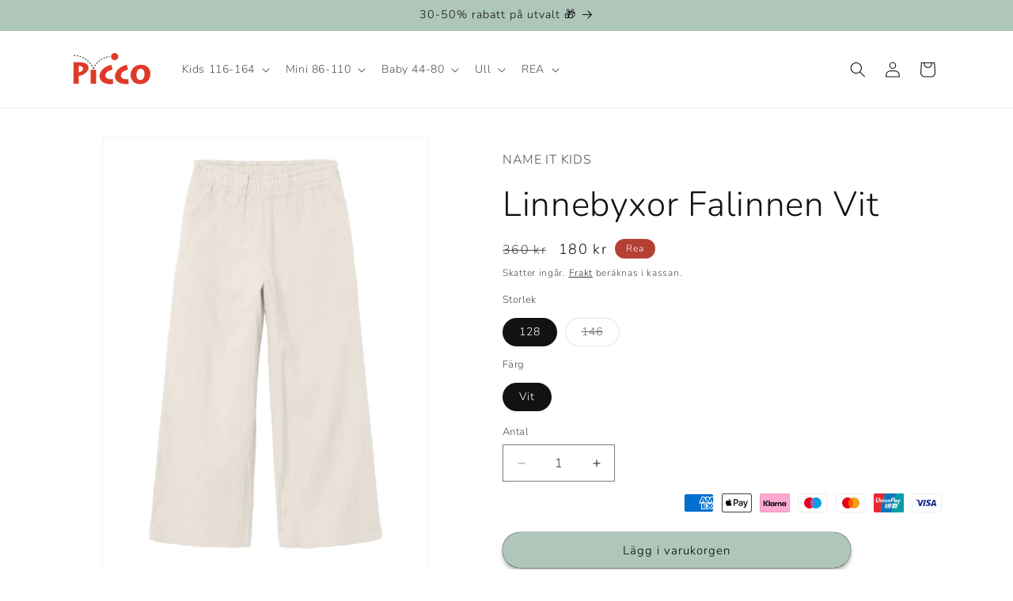

--- FILE ---
content_type: text/html; charset=utf-8
request_url: https://piccovisby.se/products/nkffalinnen-wide-pant-noos-jet-stream
body_size: 35636
content:
<!doctype html>
<html class="js" lang="sv">
  <head>
    <meta charset="utf-8">
    <meta http-equiv="X-UA-Compatible" content="IE=edge">
    <meta name="viewport" content="width=device-width,initial-scale=1">
    <meta name="theme-color" content="">
    <link rel="canonical" href="https://piccovisby.se/products/nkffalinnen-wide-pant-noos-jet-stream"><link rel="icon" type="image/png" href="//piccovisby.se/cdn/shop/files/nedladdning.png?crop=center&height=32&v=1678689919&width=32"><link rel="preconnect" href="https://fonts.shopifycdn.com" crossorigin><title>
      Linnebyxor Falinnen Vit
 &ndash; Picco</title>

    
      <meta name="description" content="Snygga linnebyxor i vid modell, perfekt för säsongens alla festligheter.Finns även i en mörkare beige.Matcha med den snygga linnetoppen i samma färg.- Byxa- Framfickor- Normal midja- Justerbar midja med resår- Lös passform13227397-JetStreamNKFFALINNEN WIDE PANT NOOS">
    

    

<meta property="og:site_name" content="Picco">
<meta property="og:url" content="https://piccovisby.se/products/nkffalinnen-wide-pant-noos-jet-stream">
<meta property="og:title" content="Linnebyxor Falinnen Vit">
<meta property="og:type" content="product">
<meta property="og:description" content="Snygga linnebyxor i vid modell, perfekt för säsongens alla festligheter.Finns även i en mörkare beige.Matcha med den snygga linnetoppen i samma färg.- Byxa- Framfickor- Normal midja- Justerbar midja med resår- Lös passform13227397-JetStreamNKFFALINNEN WIDE PANT NOOS"><meta property="og:image" content="http://piccovisby.se/cdn/shop/files/NAME-IT_NOOS2024_4436301_13227397_96791dee-65a5-41c0-a2f0-a3863aad0310.jpg?v=1711540533">
  <meta property="og:image:secure_url" content="https://piccovisby.se/cdn/shop/files/NAME-IT_NOOS2024_4436301_13227397_96791dee-65a5-41c0-a2f0-a3863aad0310.jpg?v=1711540533">
  <meta property="og:image:width" content="768">
  <meta property="og:image:height" content="1024"><meta property="og:price:amount" content="180">
  <meta property="og:price:currency" content="SEK"><meta name="twitter:card" content="summary_large_image">
<meta name="twitter:title" content="Linnebyxor Falinnen Vit">
<meta name="twitter:description" content="Snygga linnebyxor i vid modell, perfekt för säsongens alla festligheter.Finns även i en mörkare beige.Matcha med den snygga linnetoppen i samma färg.- Byxa- Framfickor- Normal midja- Justerbar midja med resår- Lös passform13227397-JetStreamNKFFALINNEN WIDE PANT NOOS">


    <script src="//piccovisby.se/cdn/shop/t/12/assets/constants.js?v=132983761750457495441732093983" defer="defer"></script>
    <script src="//piccovisby.se/cdn/shop/t/12/assets/pubsub.js?v=158357773527763999511732093985" defer="defer"></script>
    <script src="//piccovisby.se/cdn/shop/t/12/assets/global.js?v=152862011079830610291732093984" defer="defer"></script>
    <script src="//piccovisby.se/cdn/shop/t/12/assets/details-disclosure.js?v=13653116266235556501732093984" defer="defer"></script>
    <script src="//piccovisby.se/cdn/shop/t/12/assets/details-modal.js?v=25581673532751508451732093984" defer="defer"></script>
    <script src="//piccovisby.se/cdn/shop/t/12/assets/search-form.js?v=133129549252120666541732093985" defer="defer"></script><script src="//piccovisby.se/cdn/shop/t/12/assets/animations.js?v=88693664871331136111732093983" defer="defer"></script><script>window.performance && window.performance.mark && window.performance.mark('shopify.content_for_header.start');</script><meta name="facebook-domain-verification" content="0hx30ctzss006pu4csft5v5em4al28">
<meta name="google-site-verification" content="Mr3SXsdpEM59sbAly56fnXFD3r2bcNzUp3vG_qeNzcU">
<meta id="shopify-digital-wallet" name="shopify-digital-wallet" content="/67213492488/digital_wallets/dialog">
<meta name="shopify-checkout-api-token" content="74e7de089eb317c391f16310c9cead86">
<link rel="alternate" type="application/json+oembed" href="https://piccovisby.se/products/nkffalinnen-wide-pant-noos-jet-stream.oembed">
<script async="async" src="/checkouts/internal/preloads.js?locale=sv-SE"></script>
<script id="apple-pay-shop-capabilities" type="application/json">{"shopId":67213492488,"countryCode":"SE","currencyCode":"SEK","merchantCapabilities":["supports3DS"],"merchantId":"gid:\/\/shopify\/Shop\/67213492488","merchantName":"Picco","requiredBillingContactFields":["postalAddress","email","phone"],"requiredShippingContactFields":["postalAddress","email","phone"],"shippingType":"shipping","supportedNetworks":["visa","maestro","masterCard","amex"],"total":{"type":"pending","label":"Picco","amount":"1.00"},"shopifyPaymentsEnabled":true,"supportsSubscriptions":true}</script>
<script id="shopify-features" type="application/json">{"accessToken":"74e7de089eb317c391f16310c9cead86","betas":["rich-media-storefront-analytics"],"domain":"piccovisby.se","predictiveSearch":true,"shopId":67213492488,"locale":"sv"}</script>
<script>var Shopify = Shopify || {};
Shopify.shop = "piccovisby.myshopify.com";
Shopify.locale = "sv";
Shopify.currency = {"active":"SEK","rate":"1.0"};
Shopify.country = "SE";
Shopify.theme = {"name":"Uppdaterad kopia av Dawn","id":172980961544,"schema_name":"Dawn","schema_version":"15.2.0","theme_store_id":887,"role":"main"};
Shopify.theme.handle = "null";
Shopify.theme.style = {"id":null,"handle":null};
Shopify.cdnHost = "piccovisby.se/cdn";
Shopify.routes = Shopify.routes || {};
Shopify.routes.root = "/";</script>
<script type="module">!function(o){(o.Shopify=o.Shopify||{}).modules=!0}(window);</script>
<script>!function(o){function n(){var o=[];function n(){o.push(Array.prototype.slice.apply(arguments))}return n.q=o,n}var t=o.Shopify=o.Shopify||{};t.loadFeatures=n(),t.autoloadFeatures=n()}(window);</script>
<script id="shop-js-analytics" type="application/json">{"pageType":"product"}</script>
<script defer="defer" async type="module" src="//piccovisby.se/cdn/shopifycloud/shop-js/modules/v2/client.init-shop-cart-sync_CFw_EkZV.sv.esm.js"></script>
<script defer="defer" async type="module" src="//piccovisby.se/cdn/shopifycloud/shop-js/modules/v2/chunk.common_Cv_655d3.esm.js"></script>
<script type="module">
  await import("//piccovisby.se/cdn/shopifycloud/shop-js/modules/v2/client.init-shop-cart-sync_CFw_EkZV.sv.esm.js");
await import("//piccovisby.se/cdn/shopifycloud/shop-js/modules/v2/chunk.common_Cv_655d3.esm.js");

  window.Shopify.SignInWithShop?.initShopCartSync?.({"fedCMEnabled":true,"windoidEnabled":true});

</script>
<script>(function() {
  var isLoaded = false;
  function asyncLoad() {
    if (isLoaded) return;
    isLoaded = true;
    var urls = ["https:\/\/s3.eu-west-1.amazonaws.com\/production-klarna-il-shopify-osm\/4534f91da66b99ad101f4fe877300c64c490e12b\/piccovisby.myshopify.com-1732094167508.js?shop=piccovisby.myshopify.com","https:\/\/storage.nfcube.com\/instafeed-640de1d8cb9935ebda252b8e73bdb692.js?shop=piccovisby.myshopify.com"];
    for (var i = 0; i < urls.length; i++) {
      var s = document.createElement('script');
      s.type = 'text/javascript';
      s.async = true;
      s.src = urls[i];
      var x = document.getElementsByTagName('script')[0];
      x.parentNode.insertBefore(s, x);
    }
  };
  if(window.attachEvent) {
    window.attachEvent('onload', asyncLoad);
  } else {
    window.addEventListener('load', asyncLoad, false);
  }
})();</script>
<script id="__st">var __st={"a":67213492488,"offset":3600,"reqid":"fac85fbe-c66e-42d0-80fa-efe729a9aa4b-1765607227","pageurl":"piccovisby.se\/products\/nkffalinnen-wide-pant-noos-jet-stream","u":"aaa7a9b8cd47","p":"product","rtyp":"product","rid":8489665659144};</script>
<script>window.ShopifyPaypalV4VisibilityTracking = true;</script>
<script id="captcha-bootstrap">!function(){'use strict';const t='contact',e='account',n='new_comment',o=[[t,t],['blogs',n],['comments',n],[t,'customer']],c=[[e,'customer_login'],[e,'guest_login'],[e,'recover_customer_password'],[e,'create_customer']],r=t=>t.map((([t,e])=>`form[action*='/${t}']:not([data-nocaptcha='true']) input[name='form_type'][value='${e}']`)).join(','),a=t=>()=>t?[...document.querySelectorAll(t)].map((t=>t.form)):[];function s(){const t=[...o],e=r(t);return a(e)}const i='password',u='form_key',d=['recaptcha-v3-token','g-recaptcha-response','h-captcha-response',i],f=()=>{try{return window.sessionStorage}catch{return}},m='__shopify_v',_=t=>t.elements[u];function p(t,e,n=!1){try{const o=window.sessionStorage,c=JSON.parse(o.getItem(e)),{data:r}=function(t){const{data:e,action:n}=t;return t[m]||n?{data:e,action:n}:{data:t,action:n}}(c);for(const[e,n]of Object.entries(r))t.elements[e]&&(t.elements[e].value=n);n&&o.removeItem(e)}catch(o){console.error('form repopulation failed',{error:o})}}const l='form_type',E='cptcha';function T(t){t.dataset[E]=!0}const w=window,h=w.document,L='Shopify',v='ce_forms',y='captcha';let A=!1;((t,e)=>{const n=(g='f06e6c50-85a8-45c8-87d0-21a2b65856fe',I='https://cdn.shopify.com/shopifycloud/storefront-forms-hcaptcha/ce_storefront_forms_captcha_hcaptcha.v1.5.2.iife.js',D={infoText:'Skyddas av hCaptcha',privacyText:'Integritet',termsText:'Villkor'},(t,e,n)=>{const o=w[L][v],c=o.bindForm;if(c)return c(t,g,e,D).then(n);var r;o.q.push([[t,g,e,D],n]),r=I,A||(h.body.append(Object.assign(h.createElement('script'),{id:'captcha-provider',async:!0,src:r})),A=!0)});var g,I,D;w[L]=w[L]||{},w[L][v]=w[L][v]||{},w[L][v].q=[],w[L][y]=w[L][y]||{},w[L][y].protect=function(t,e){n(t,void 0,e),T(t)},Object.freeze(w[L][y]),function(t,e,n,w,h,L){const[v,y,A,g]=function(t,e,n){const i=e?o:[],u=t?c:[],d=[...i,...u],f=r(d),m=r(i),_=r(d.filter((([t,e])=>n.includes(e))));return[a(f),a(m),a(_),s()]}(w,h,L),I=t=>{const e=t.target;return e instanceof HTMLFormElement?e:e&&e.form},D=t=>v().includes(t);t.addEventListener('submit',(t=>{const e=I(t);if(!e)return;const n=D(e)&&!e.dataset.hcaptchaBound&&!e.dataset.recaptchaBound,o=_(e),c=g().includes(e)&&(!o||!o.value);(n||c)&&t.preventDefault(),c&&!n&&(function(t){try{if(!f())return;!function(t){const e=f();if(!e)return;const n=_(t);if(!n)return;const o=n.value;o&&e.removeItem(o)}(t);const e=Array.from(Array(32),(()=>Math.random().toString(36)[2])).join('');!function(t,e){_(t)||t.append(Object.assign(document.createElement('input'),{type:'hidden',name:u})),t.elements[u].value=e}(t,e),function(t,e){const n=f();if(!n)return;const o=[...t.querySelectorAll(`input[type='${i}']`)].map((({name:t})=>t)),c=[...d,...o],r={};for(const[a,s]of new FormData(t).entries())c.includes(a)||(r[a]=s);n.setItem(e,JSON.stringify({[m]:1,action:t.action,data:r}))}(t,e)}catch(e){console.error('failed to persist form',e)}}(e),e.submit())}));const S=(t,e)=>{t&&!t.dataset[E]&&(n(t,e.some((e=>e===t))),T(t))};for(const o of['focusin','change'])t.addEventListener(o,(t=>{const e=I(t);D(e)&&S(e,y())}));const B=e.get('form_key'),M=e.get(l),P=B&&M;t.addEventListener('DOMContentLoaded',(()=>{const t=y();if(P)for(const e of t)e.elements[l].value===M&&p(e,B);[...new Set([...A(),...v().filter((t=>'true'===t.dataset.shopifyCaptcha))])].forEach((e=>S(e,t)))}))}(h,new URLSearchParams(w.location.search),n,t,e,['guest_login'])})(!0,!0)}();</script>
<script integrity="sha256-52AcMU7V7pcBOXWImdc/TAGTFKeNjmkeM1Pvks/DTgc=" data-source-attribution="shopify.loadfeatures" defer="defer" src="//piccovisby.se/cdn/shopifycloud/storefront/assets/storefront/load_feature-81c60534.js" crossorigin="anonymous"></script>
<script data-source-attribution="shopify.dynamic_checkout.dynamic.init">var Shopify=Shopify||{};Shopify.PaymentButton=Shopify.PaymentButton||{isStorefrontPortableWallets:!0,init:function(){window.Shopify.PaymentButton.init=function(){};var t=document.createElement("script");t.src="https://piccovisby.se/cdn/shopifycloud/portable-wallets/latest/portable-wallets.sv.js",t.type="module",document.head.appendChild(t)}};
</script>
<script data-source-attribution="shopify.dynamic_checkout.buyer_consent">
  function portableWalletsHideBuyerConsent(e){var t=document.getElementById("shopify-buyer-consent"),n=document.getElementById("shopify-subscription-policy-button");t&&n&&(t.classList.add("hidden"),t.setAttribute("aria-hidden","true"),n.removeEventListener("click",e))}function portableWalletsShowBuyerConsent(e){var t=document.getElementById("shopify-buyer-consent"),n=document.getElementById("shopify-subscription-policy-button");t&&n&&(t.classList.remove("hidden"),t.removeAttribute("aria-hidden"),n.addEventListener("click",e))}window.Shopify?.PaymentButton&&(window.Shopify.PaymentButton.hideBuyerConsent=portableWalletsHideBuyerConsent,window.Shopify.PaymentButton.showBuyerConsent=portableWalletsShowBuyerConsent);
</script>
<script data-source-attribution="shopify.dynamic_checkout.cart.bootstrap">document.addEventListener("DOMContentLoaded",(function(){function t(){return document.querySelector("shopify-accelerated-checkout-cart, shopify-accelerated-checkout")}if(t())Shopify.PaymentButton.init();else{new MutationObserver((function(e,n){t()&&(Shopify.PaymentButton.init(),n.disconnect())})).observe(document.body,{childList:!0,subtree:!0})}}));
</script>
<script id='scb4127' type='text/javascript' async='' src='https://piccovisby.se/cdn/shopifycloud/privacy-banner/storefront-banner.js'></script><link id="shopify-accelerated-checkout-styles" rel="stylesheet" media="screen" href="https://piccovisby.se/cdn/shopifycloud/portable-wallets/latest/accelerated-checkout-backwards-compat.css" crossorigin="anonymous">
<style id="shopify-accelerated-checkout-cart">
        #shopify-buyer-consent {
  margin-top: 1em;
  display: inline-block;
  width: 100%;
}

#shopify-buyer-consent.hidden {
  display: none;
}

#shopify-subscription-policy-button {
  background: none;
  border: none;
  padding: 0;
  text-decoration: underline;
  font-size: inherit;
  cursor: pointer;
}

#shopify-subscription-policy-button::before {
  box-shadow: none;
}

      </style>
<script id="sections-script" data-sections="header" defer="defer" src="//piccovisby.se/cdn/shop/t/12/compiled_assets/scripts.js?6440"></script>
<script>window.performance && window.performance.mark && window.performance.mark('shopify.content_for_header.end');</script>


    <style data-shopify>
      @font-face {
  font-family: Nunito;
  font-weight: 300;
  font-style: normal;
  font-display: swap;
  src: url("//piccovisby.se/cdn/fonts/nunito/nunito_n3.c1d7c2242f5519d084eafc479d7cc132bcc8c480.woff2") format("woff2"),
       url("//piccovisby.se/cdn/fonts/nunito/nunito_n3.d543cae3671591d99f8b7ed9ea9ca8387fc73b09.woff") format("woff");
}

      @font-face {
  font-family: Nunito;
  font-weight: 700;
  font-style: normal;
  font-display: swap;
  src: url("//piccovisby.se/cdn/fonts/nunito/nunito_n7.37cf9b8cf43b3322f7e6e13ad2aad62ab5dc9109.woff2") format("woff2"),
       url("//piccovisby.se/cdn/fonts/nunito/nunito_n7.45cfcfadc6630011252d54d5f5a2c7c98f60d5de.woff") format("woff");
}

      @font-face {
  font-family: Nunito;
  font-weight: 300;
  font-style: italic;
  font-display: swap;
  src: url("//piccovisby.se/cdn/fonts/nunito/nunito_i3.11db3ddffd5485d801b7a5d8a24c3b0e446751f1.woff2") format("woff2"),
       url("//piccovisby.se/cdn/fonts/nunito/nunito_i3.7f37c552f86f3fb4c0aae0353840b033f9f464a0.woff") format("woff");
}

      @font-face {
  font-family: Nunito;
  font-weight: 700;
  font-style: italic;
  font-display: swap;
  src: url("//piccovisby.se/cdn/fonts/nunito/nunito_i7.3f8ba2027bc9ceb1b1764ecab15bae73f86c4632.woff2") format("woff2"),
       url("//piccovisby.se/cdn/fonts/nunito/nunito_i7.82bfb5f86ec77ada3c9f660da22064c2e46e1469.woff") format("woff");
}

      @font-face {
  font-family: Nunito;
  font-weight: 300;
  font-style: normal;
  font-display: swap;
  src: url("//piccovisby.se/cdn/fonts/nunito/nunito_n3.c1d7c2242f5519d084eafc479d7cc132bcc8c480.woff2") format("woff2"),
       url("//piccovisby.se/cdn/fonts/nunito/nunito_n3.d543cae3671591d99f8b7ed9ea9ca8387fc73b09.woff") format("woff");
}


      
        :root,
        .color-scheme-1 {
          --color-background: 255,255,255;
        
          --gradient-background: #ffffff;
        

        

        --color-foreground: 18,18,18;
        --color-background-contrast: 191,191,191;
        --color-shadow: 0,0,0;
        --color-button: 175,198,187;
        --color-button-text: 0,0,0;
        --color-secondary-button: 255,255,255;
        --color-secondary-button-text: 18,18,18;
        --color-link: 18,18,18;
        --color-badge-foreground: 18,18,18;
        --color-badge-background: 255,255,255;
        --color-badge-border: 18,18,18;
        --payment-terms-background-color: rgb(255 255 255);
      }
      
        
        .color-scheme-2 {
          --color-background: 175,198,187;
        
          --gradient-background: #afc6bb;
        

        

        --color-foreground: 18,18,18;
        --color-background-contrast: 102,143,124;
        --color-shadow: 18,18,18;
        --color-button: 255,255,255;
        --color-button-text: 18,18,18;
        --color-secondary-button: 175,198,187;
        --color-secondary-button-text: 18,18,18;
        --color-link: 18,18,18;
        --color-badge-foreground: 18,18,18;
        --color-badge-background: 175,198,187;
        --color-badge-border: 18,18,18;
        --payment-terms-background-color: rgb(175 198 187);
      }
      
        
        .color-scheme-3 {
          --color-background: 36,40,51;
        
          --gradient-background: #242833;
        

        

        --color-foreground: 255,255,255;
        --color-background-contrast: 47,52,66;
        --color-shadow: 18,18,18;
        --color-button: 255,255,255;
        --color-button-text: 0,0,0;
        --color-secondary-button: 36,40,51;
        --color-secondary-button-text: 255,255,255;
        --color-link: 255,255,255;
        --color-badge-foreground: 255,255,255;
        --color-badge-background: 36,40,51;
        --color-badge-border: 255,255,255;
        --payment-terms-background-color: rgb(36 40 51);
      }
      
        
        .color-scheme-4 {
          --color-background: 18,18,18;
        
          --gradient-background: #121212;
        

        

        --color-foreground: 255,255,255;
        --color-background-contrast: 146,146,146;
        --color-shadow: 18,18,18;
        --color-button: 255,255,255;
        --color-button-text: 18,18,18;
        --color-secondary-button: 18,18,18;
        --color-secondary-button-text: 255,255,255;
        --color-link: 255,255,255;
        --color-badge-foreground: 255,255,255;
        --color-badge-background: 18,18,18;
        --color-badge-border: 255,255,255;
        --payment-terms-background-color: rgb(18 18 18);
      }
      
        
        .color-scheme-5 {
          --color-background: 180,63,51;
        
          --gradient-background: #b43f33;
        

        

        --color-foreground: 255,255,255;
        --color-background-contrast: 81,28,23;
        --color-shadow: 18,18,18;
        --color-button: 255,255,255;
        --color-button-text: 51,79,180;
        --color-secondary-button: 180,63,51;
        --color-secondary-button-text: 255,255,255;
        --color-link: 255,255,255;
        --color-badge-foreground: 255,255,255;
        --color-badge-background: 180,63,51;
        --color-badge-border: 255,255,255;
        --payment-terms-background-color: rgb(180 63 51);
      }
      

      body, .color-scheme-1, .color-scheme-2, .color-scheme-3, .color-scheme-4, .color-scheme-5 {
        color: rgba(var(--color-foreground), 0.75);
        background-color: rgb(var(--color-background));
      }

      :root {
        --font-body-family: Nunito, sans-serif;
        --font-body-style: normal;
        --font-body-weight: 300;
        --font-body-weight-bold: 600;

        --font-heading-family: Nunito, sans-serif;
        --font-heading-style: normal;
        --font-heading-weight: 300;

        --font-body-scale: 1.0;
        --font-heading-scale: 1.1;

        --media-padding: px;
        --media-border-opacity: 0.05;
        --media-border-width: 1px;
        --media-radius: 0px;
        --media-shadow-opacity: 0.0;
        --media-shadow-horizontal-offset: 0px;
        --media-shadow-vertical-offset: 4px;
        --media-shadow-blur-radius: 5px;
        --media-shadow-visible: 0;

        --page-width: 120rem;
        --page-width-margin: 0rem;

        --product-card-image-padding: 0.0rem;
        --product-card-corner-radius: 0.0rem;
        --product-card-text-alignment: left;
        --product-card-border-width: 0.0rem;
        --product-card-border-opacity: 0.1;
        --product-card-shadow-opacity: 0.0;
        --product-card-shadow-visible: 0;
        --product-card-shadow-horizontal-offset: 0.0rem;
        --product-card-shadow-vertical-offset: 0.4rem;
        --product-card-shadow-blur-radius: 0.5rem;

        --collection-card-image-padding: 0.0rem;
        --collection-card-corner-radius: 0.0rem;
        --collection-card-text-alignment: left;
        --collection-card-border-width: 0.0rem;
        --collection-card-border-opacity: 0.1;
        --collection-card-shadow-opacity: 0.0;
        --collection-card-shadow-visible: 0;
        --collection-card-shadow-horizontal-offset: 0.0rem;
        --collection-card-shadow-vertical-offset: 0.4rem;
        --collection-card-shadow-blur-radius: 0.5rem;

        --blog-card-image-padding: 0.0rem;
        --blog-card-corner-radius: 0.0rem;
        --blog-card-text-alignment: left;
        --blog-card-border-width: 0.0rem;
        --blog-card-border-opacity: 0.1;
        --blog-card-shadow-opacity: 0.0;
        --blog-card-shadow-visible: 0;
        --blog-card-shadow-horizontal-offset: 0.0rem;
        --blog-card-shadow-vertical-offset: 0.4rem;
        --blog-card-shadow-blur-radius: 0.5rem;

        --badge-corner-radius: 4.0rem;

        --popup-border-width: 1px;
        --popup-border-opacity: 0.1;
        --popup-corner-radius: 0px;
        --popup-shadow-opacity: 0.0;
        --popup-shadow-horizontal-offset: 0px;
        --popup-shadow-vertical-offset: 4px;
        --popup-shadow-blur-radius: 5px;

        --drawer-border-width: 1px;
        --drawer-border-opacity: 0.1;
        --drawer-shadow-opacity: 0.0;
        --drawer-shadow-horizontal-offset: 0px;
        --drawer-shadow-vertical-offset: 4px;
        --drawer-shadow-blur-radius: 5px;

        --spacing-sections-desktop: 0px;
        --spacing-sections-mobile: 0px;

        --grid-desktop-vertical-spacing: 8px;
        --grid-desktop-horizontal-spacing: 8px;
        --grid-mobile-vertical-spacing: 4px;
        --grid-mobile-horizontal-spacing: 4px;

        --text-boxes-border-opacity: 0.1;
        --text-boxes-border-width: 0px;
        --text-boxes-radius: 0px;
        --text-boxes-shadow-opacity: 0.0;
        --text-boxes-shadow-visible: 0;
        --text-boxes-shadow-horizontal-offset: 0px;
        --text-boxes-shadow-vertical-offset: 4px;
        --text-boxes-shadow-blur-radius: 5px;

        --buttons-radius: 40px;
        --buttons-radius-outset: 46px;
        --buttons-border-width: 0px;
        --buttons-border-opacity: 0.0;
        --buttons-shadow-opacity: 0.3;
        --buttons-shadow-visible: 1;
        --buttons-shadow-horizontal-offset: 0px;
        --buttons-shadow-vertical-offset: 4px;
        --buttons-shadow-blur-radius: 5px;
        --buttons-border-offset: 0.3px;

        --inputs-radius: 0px;
        --inputs-border-width: 1px;
        --inputs-border-opacity: 0.55;
        --inputs-shadow-opacity: 0.0;
        --inputs-shadow-horizontal-offset: 0px;
        --inputs-margin-offset: 0px;
        --inputs-shadow-vertical-offset: 4px;
        --inputs-shadow-blur-radius: 5px;
        --inputs-radius-outset: 0px;

        --variant-pills-radius: 40px;
        --variant-pills-border-width: 1px;
        --variant-pills-border-opacity: 0.55;
        --variant-pills-shadow-opacity: 0.0;
        --variant-pills-shadow-horizontal-offset: 0px;
        --variant-pills-shadow-vertical-offset: 4px;
        --variant-pills-shadow-blur-radius: 5px;
      }

      *,
      *::before,
      *::after {
        box-sizing: inherit;
      }

      html {
        box-sizing: border-box;
        font-size: calc(var(--font-body-scale) * 62.5%);
        height: 100%;
      }

      body {
        display: grid;
        grid-template-rows: auto auto 1fr auto;
        grid-template-columns: 100%;
        min-height: 100%;
        margin: 0;
        font-size: 1.5rem;
        letter-spacing: 0.06rem;
        line-height: calc(1 + 0.8 / var(--font-body-scale));
        font-family: var(--font-body-family);
        font-style: var(--font-body-style);
        font-weight: var(--font-body-weight);
      }

      @media screen and (min-width: 750px) {
        body {
          font-size: 1.6rem;
        }
      }
    </style>

    <link href="//piccovisby.se/cdn/shop/t/12/assets/base.css?v=159841507637079171801732093983" rel="stylesheet" type="text/css" media="all" />
    <link rel="stylesheet" href="//piccovisby.se/cdn/shop/t/12/assets/component-cart-items.css?v=123238115697927560811732093983" media="print" onload="this.media='all'">
      <link rel="preload" as="font" href="//piccovisby.se/cdn/fonts/nunito/nunito_n3.c1d7c2242f5519d084eafc479d7cc132bcc8c480.woff2" type="font/woff2" crossorigin>
      

      <link rel="preload" as="font" href="//piccovisby.se/cdn/fonts/nunito/nunito_n3.c1d7c2242f5519d084eafc479d7cc132bcc8c480.woff2" type="font/woff2" crossorigin>
      
<link
        rel="stylesheet"
        href="//piccovisby.se/cdn/shop/t/12/assets/component-predictive-search.css?v=118923337488134913561732093983"
        media="print"
        onload="this.media='all'"
      ><script>
      if (Shopify.designMode) {
        document.documentElement.classList.add('shopify-design-mode');
      }
    </script>
  <script src="https://cdn.shopify.com/extensions/4bff5ccf-ba34-4433-8855-97906549b1e4/forms-2274/assets/shopify-forms-loader.js" type="text/javascript" defer="defer"></script>
<link href="https://monorail-edge.shopifysvc.com" rel="dns-prefetch">
<script>(function(){if ("sendBeacon" in navigator && "performance" in window) {try {var session_token_from_headers = performance.getEntriesByType('navigation')[0].serverTiming.find(x => x.name == '_s').description;} catch {var session_token_from_headers = undefined;}var session_cookie_matches = document.cookie.match(/_shopify_s=([^;]*)/);var session_token_from_cookie = session_cookie_matches && session_cookie_matches.length === 2 ? session_cookie_matches[1] : "";var session_token = session_token_from_headers || session_token_from_cookie || "";function handle_abandonment_event(e) {var entries = performance.getEntries().filter(function(entry) {return /monorail-edge.shopifysvc.com/.test(entry.name);});if (!window.abandonment_tracked && entries.length === 0) {window.abandonment_tracked = true;var currentMs = Date.now();var navigation_start = performance.timing.navigationStart;var payload = {shop_id: 67213492488,url: window.location.href,navigation_start,duration: currentMs - navigation_start,session_token,page_type: "product"};window.navigator.sendBeacon("https://monorail-edge.shopifysvc.com/v1/produce", JSON.stringify({schema_id: "online_store_buyer_site_abandonment/1.1",payload: payload,metadata: {event_created_at_ms: currentMs,event_sent_at_ms: currentMs}}));}}window.addEventListener('pagehide', handle_abandonment_event);}}());</script>
<script id="web-pixels-manager-setup">(function e(e,d,r,n,o){if(void 0===o&&(o={}),!Boolean(null===(a=null===(i=window.Shopify)||void 0===i?void 0:i.analytics)||void 0===a?void 0:a.replayQueue)){var i,a;window.Shopify=window.Shopify||{};var t=window.Shopify;t.analytics=t.analytics||{};var s=t.analytics;s.replayQueue=[],s.publish=function(e,d,r){return s.replayQueue.push([e,d,r]),!0};try{self.performance.mark("wpm:start")}catch(e){}var l=function(){var e={modern:/Edge?\/(1{2}[4-9]|1[2-9]\d|[2-9]\d{2}|\d{4,})\.\d+(\.\d+|)|Firefox\/(1{2}[4-9]|1[2-9]\d|[2-9]\d{2}|\d{4,})\.\d+(\.\d+|)|Chrom(ium|e)\/(9{2}|\d{3,})\.\d+(\.\d+|)|(Maci|X1{2}).+ Version\/(15\.\d+|(1[6-9]|[2-9]\d|\d{3,})\.\d+)([,.]\d+|)( \(\w+\)|)( Mobile\/\w+|) Safari\/|Chrome.+OPR\/(9{2}|\d{3,})\.\d+\.\d+|(CPU[ +]OS|iPhone[ +]OS|CPU[ +]iPhone|CPU IPhone OS|CPU iPad OS)[ +]+(15[._]\d+|(1[6-9]|[2-9]\d|\d{3,})[._]\d+)([._]\d+|)|Android:?[ /-](13[3-9]|1[4-9]\d|[2-9]\d{2}|\d{4,})(\.\d+|)(\.\d+|)|Android.+Firefox\/(13[5-9]|1[4-9]\d|[2-9]\d{2}|\d{4,})\.\d+(\.\d+|)|Android.+Chrom(ium|e)\/(13[3-9]|1[4-9]\d|[2-9]\d{2}|\d{4,})\.\d+(\.\d+|)|SamsungBrowser\/([2-9]\d|\d{3,})\.\d+/,legacy:/Edge?\/(1[6-9]|[2-9]\d|\d{3,})\.\d+(\.\d+|)|Firefox\/(5[4-9]|[6-9]\d|\d{3,})\.\d+(\.\d+|)|Chrom(ium|e)\/(5[1-9]|[6-9]\d|\d{3,})\.\d+(\.\d+|)([\d.]+$|.*Safari\/(?![\d.]+ Edge\/[\d.]+$))|(Maci|X1{2}).+ Version\/(10\.\d+|(1[1-9]|[2-9]\d|\d{3,})\.\d+)([,.]\d+|)( \(\w+\)|)( Mobile\/\w+|) Safari\/|Chrome.+OPR\/(3[89]|[4-9]\d|\d{3,})\.\d+\.\d+|(CPU[ +]OS|iPhone[ +]OS|CPU[ +]iPhone|CPU IPhone OS|CPU iPad OS)[ +]+(10[._]\d+|(1[1-9]|[2-9]\d|\d{3,})[._]\d+)([._]\d+|)|Android:?[ /-](13[3-9]|1[4-9]\d|[2-9]\d{2}|\d{4,})(\.\d+|)(\.\d+|)|Mobile Safari.+OPR\/([89]\d|\d{3,})\.\d+\.\d+|Android.+Firefox\/(13[5-9]|1[4-9]\d|[2-9]\d{2}|\d{4,})\.\d+(\.\d+|)|Android.+Chrom(ium|e)\/(13[3-9]|1[4-9]\d|[2-9]\d{2}|\d{4,})\.\d+(\.\d+|)|Android.+(UC? ?Browser|UCWEB|U3)[ /]?(15\.([5-9]|\d{2,})|(1[6-9]|[2-9]\d|\d{3,})\.\d+)\.\d+|SamsungBrowser\/(5\.\d+|([6-9]|\d{2,})\.\d+)|Android.+MQ{2}Browser\/(14(\.(9|\d{2,})|)|(1[5-9]|[2-9]\d|\d{3,})(\.\d+|))(\.\d+|)|K[Aa][Ii]OS\/(3\.\d+|([4-9]|\d{2,})\.\d+)(\.\d+|)/},d=e.modern,r=e.legacy,n=navigator.userAgent;return n.match(d)?"modern":n.match(r)?"legacy":"unknown"}(),u="modern"===l?"modern":"legacy",c=(null!=n?n:{modern:"",legacy:""})[u],f=function(e){return[e.baseUrl,"/wpm","/b",e.hashVersion,"modern"===e.buildTarget?"m":"l",".js"].join("")}({baseUrl:d,hashVersion:r,buildTarget:u}),m=function(e){var d=e.version,r=e.bundleTarget,n=e.surface,o=e.pageUrl,i=e.monorailEndpoint;return{emit:function(e){var a=e.status,t=e.errorMsg,s=(new Date).getTime(),l=JSON.stringify({metadata:{event_sent_at_ms:s},events:[{schema_id:"web_pixels_manager_load/3.1",payload:{version:d,bundle_target:r,page_url:o,status:a,surface:n,error_msg:t},metadata:{event_created_at_ms:s}}]});if(!i)return console&&console.warn&&console.warn("[Web Pixels Manager] No Monorail endpoint provided, skipping logging."),!1;try{return self.navigator.sendBeacon.bind(self.navigator)(i,l)}catch(e){}var u=new XMLHttpRequest;try{return u.open("POST",i,!0),u.setRequestHeader("Content-Type","text/plain"),u.send(l),!0}catch(e){return console&&console.warn&&console.warn("[Web Pixels Manager] Got an unhandled error while logging to Monorail."),!1}}}}({version:r,bundleTarget:l,surface:e.surface,pageUrl:self.location.href,monorailEndpoint:e.monorailEndpoint});try{o.browserTarget=l,function(e){var d=e.src,r=e.async,n=void 0===r||r,o=e.onload,i=e.onerror,a=e.sri,t=e.scriptDataAttributes,s=void 0===t?{}:t,l=document.createElement("script"),u=document.querySelector("head"),c=document.querySelector("body");if(l.async=n,l.src=d,a&&(l.integrity=a,l.crossOrigin="anonymous"),s)for(var f in s)if(Object.prototype.hasOwnProperty.call(s,f))try{l.dataset[f]=s[f]}catch(e){}if(o&&l.addEventListener("load",o),i&&l.addEventListener("error",i),u)u.appendChild(l);else{if(!c)throw new Error("Did not find a head or body element to append the script");c.appendChild(l)}}({src:f,async:!0,onload:function(){if(!function(){var e,d;return Boolean(null===(d=null===(e=window.Shopify)||void 0===e?void 0:e.analytics)||void 0===d?void 0:d.initialized)}()){var d=window.webPixelsManager.init(e)||void 0;if(d){var r=window.Shopify.analytics;r.replayQueue.forEach((function(e){var r=e[0],n=e[1],o=e[2];d.publishCustomEvent(r,n,o)})),r.replayQueue=[],r.publish=d.publishCustomEvent,r.visitor=d.visitor,r.initialized=!0}}},onerror:function(){return m.emit({status:"failed",errorMsg:"".concat(f," has failed to load")})},sri:function(e){var d=/^sha384-[A-Za-z0-9+/=]+$/;return"string"==typeof e&&d.test(e)}(c)?c:"",scriptDataAttributes:o}),m.emit({status:"loading"})}catch(e){m.emit({status:"failed",errorMsg:(null==e?void 0:e.message)||"Unknown error"})}}})({shopId: 67213492488,storefrontBaseUrl: "https://piccovisby.se",extensionsBaseUrl: "https://extensions.shopifycdn.com/cdn/shopifycloud/web-pixels-manager",monorailEndpoint: "https://monorail-edge.shopifysvc.com/unstable/produce_batch",surface: "storefront-renderer",enabledBetaFlags: ["2dca8a86"],webPixelsConfigList: [{"id":"1074168072","configuration":"{\"config\":\"{\\\"pixel_id\\\":\\\"G-TX6NYQW0ZM\\\",\\\"target_country\\\":\\\"SE\\\",\\\"gtag_events\\\":[{\\\"type\\\":\\\"search\\\",\\\"action_label\\\":[\\\"G-TX6NYQW0ZM\\\",\\\"AW-11089213785\\\/gcd0CO6Hx5gYENny36cp\\\"]},{\\\"type\\\":\\\"begin_checkout\\\",\\\"action_label\\\":[\\\"G-TX6NYQW0ZM\\\",\\\"AW-11089213785\\\/CVNUCPSHx5gYENny36cp\\\"]},{\\\"type\\\":\\\"view_item\\\",\\\"action_label\\\":[\\\"G-TX6NYQW0ZM\\\",\\\"AW-11089213785\\\/YNkNCOuHx5gYENny36cp\\\",\\\"MC-584DEX4Q4T\\\"]},{\\\"type\\\":\\\"purchase\\\",\\\"action_label\\\":[\\\"G-TX6NYQW0ZM\\\",\\\"AW-11089213785\\\/pQjeCOWHx5gYENny36cp\\\",\\\"MC-584DEX4Q4T\\\"]},{\\\"type\\\":\\\"page_view\\\",\\\"action_label\\\":[\\\"G-TX6NYQW0ZM\\\",\\\"AW-11089213785\\\/j1OxCOiHx5gYENny36cp\\\",\\\"MC-584DEX4Q4T\\\"]},{\\\"type\\\":\\\"add_payment_info\\\",\\\"action_label\\\":[\\\"G-TX6NYQW0ZM\\\",\\\"AW-11089213785\\\/aDApCPeHx5gYENny36cp\\\"]},{\\\"type\\\":\\\"add_to_cart\\\",\\\"action_label\\\":[\\\"G-TX6NYQW0ZM\\\",\\\"AW-11089213785\\\/zj-1CPGHx5gYENny36cp\\\"]}],\\\"enable_monitoring_mode\\\":false}\"}","eventPayloadVersion":"v1","runtimeContext":"OPEN","scriptVersion":"b2a88bafab3e21179ed38636efcd8a93","type":"APP","apiClientId":1780363,"privacyPurposes":[],"dataSharingAdjustments":{"protectedCustomerApprovalScopes":["read_customer_address","read_customer_email","read_customer_name","read_customer_personal_data","read_customer_phone"]}},{"id":"240779528","configuration":"{\"pixel_id\":\"3800482553603854\",\"pixel_type\":\"facebook_pixel\"}","eventPayloadVersion":"v1","runtimeContext":"OPEN","scriptVersion":"ca16bc87fe92b6042fbaa3acc2fbdaa6","type":"APP","apiClientId":2329312,"privacyPurposes":["ANALYTICS","MARKETING","SALE_OF_DATA"],"dataSharingAdjustments":{"protectedCustomerApprovalScopes":["read_customer_address","read_customer_email","read_customer_name","read_customer_personal_data","read_customer_phone"]}},{"id":"shopify-app-pixel","configuration":"{}","eventPayloadVersion":"v1","runtimeContext":"STRICT","scriptVersion":"0450","apiClientId":"shopify-pixel","type":"APP","privacyPurposes":["ANALYTICS","MARKETING"]},{"id":"shopify-custom-pixel","eventPayloadVersion":"v1","runtimeContext":"LAX","scriptVersion":"0450","apiClientId":"shopify-pixel","type":"CUSTOM","privacyPurposes":["ANALYTICS","MARKETING"]}],isMerchantRequest: false,initData: {"shop":{"name":"Picco","paymentSettings":{"currencyCode":"SEK"},"myshopifyDomain":"piccovisby.myshopify.com","countryCode":"SE","storefrontUrl":"https:\/\/piccovisby.se"},"customer":null,"cart":null,"checkout":null,"productVariants":[{"price":{"amount":179.95,"currencyCode":"SEK"},"product":{"title":"Linnebyxor Falinnen Vit","vendor":"NAME IT KIDS","id":"8489665659144","untranslatedTitle":"Linnebyxor Falinnen Vit","url":"\/products\/nkffalinnen-wide-pant-noos-jet-stream","type":"Byxor"},"id":"45364919206152","image":{"src":"\/\/piccovisby.se\/cdn\/shop\/files\/NAME-IT_NOOS2024_4436301_13227397_96791dee-65a5-41c0-a2f0-a3863aad0310.jpg?v=1711540533"},"sku":"13227397-JetStream-128","title":"128 \/ Vit","untranslatedTitle":"128 \/ Vit"},{"price":{"amount":179.95,"currencyCode":"SEK"},"product":{"title":"Linnebyxor Falinnen Vit","vendor":"NAME IT KIDS","id":"8489665659144","untranslatedTitle":"Linnebyxor Falinnen Vit","url":"\/products\/nkffalinnen-wide-pant-noos-jet-stream","type":"Byxor"},"id":"45364919304456","image":{"src":"\/\/piccovisby.se\/cdn\/shop\/files\/NAME-IT_NOOS2024_4436301_13227397_96791dee-65a5-41c0-a2f0-a3863aad0310.jpg?v=1711540533"},"sku":"13227397-JetStream-146","title":"146 \/ Vit","untranslatedTitle":"146 \/ Vit"}],"purchasingCompany":null},},"https://piccovisby.se/cdn","ae1676cfwd2530674p4253c800m34e853cb",{"modern":"","legacy":""},{"shopId":"67213492488","storefrontBaseUrl":"https:\/\/piccovisby.se","extensionBaseUrl":"https:\/\/extensions.shopifycdn.com\/cdn\/shopifycloud\/web-pixels-manager","surface":"storefront-renderer","enabledBetaFlags":"[\"2dca8a86\"]","isMerchantRequest":"false","hashVersion":"ae1676cfwd2530674p4253c800m34e853cb","publish":"custom","events":"[[\"page_viewed\",{}],[\"product_viewed\",{\"productVariant\":{\"price\":{\"amount\":179.95,\"currencyCode\":\"SEK\"},\"product\":{\"title\":\"Linnebyxor Falinnen Vit\",\"vendor\":\"NAME IT KIDS\",\"id\":\"8489665659144\",\"untranslatedTitle\":\"Linnebyxor Falinnen Vit\",\"url\":\"\/products\/nkffalinnen-wide-pant-noos-jet-stream\",\"type\":\"Byxor\"},\"id\":\"45364919206152\",\"image\":{\"src\":\"\/\/piccovisby.se\/cdn\/shop\/files\/NAME-IT_NOOS2024_4436301_13227397_96791dee-65a5-41c0-a2f0-a3863aad0310.jpg?v=1711540533\"},\"sku\":\"13227397-JetStream-128\",\"title\":\"128 \/ Vit\",\"untranslatedTitle\":\"128 \/ Vit\"}}]]"});</script><script>
  window.ShopifyAnalytics = window.ShopifyAnalytics || {};
  window.ShopifyAnalytics.meta = window.ShopifyAnalytics.meta || {};
  window.ShopifyAnalytics.meta.currency = 'SEK';
  var meta = {"product":{"id":8489665659144,"gid":"gid:\/\/shopify\/Product\/8489665659144","vendor":"NAME IT KIDS","type":"Byxor","variants":[{"id":45364919206152,"price":17995,"name":"Linnebyxor Falinnen Vit - 128 \/ Vit","public_title":"128 \/ Vit","sku":"13227397-JetStream-128"},{"id":45364919304456,"price":17995,"name":"Linnebyxor Falinnen Vit - 146 \/ Vit","public_title":"146 \/ Vit","sku":"13227397-JetStream-146"}],"remote":false},"page":{"pageType":"product","resourceType":"product","resourceId":8489665659144}};
  for (var attr in meta) {
    window.ShopifyAnalytics.meta[attr] = meta[attr];
  }
</script>
<script class="analytics">
  (function () {
    var customDocumentWrite = function(content) {
      var jquery = null;

      if (window.jQuery) {
        jquery = window.jQuery;
      } else if (window.Checkout && window.Checkout.$) {
        jquery = window.Checkout.$;
      }

      if (jquery) {
        jquery('body').append(content);
      }
    };

    var hasLoggedConversion = function(token) {
      if (token) {
        return document.cookie.indexOf('loggedConversion=' + token) !== -1;
      }
      return false;
    }

    var setCookieIfConversion = function(token) {
      if (token) {
        var twoMonthsFromNow = new Date(Date.now());
        twoMonthsFromNow.setMonth(twoMonthsFromNow.getMonth() + 2);

        document.cookie = 'loggedConversion=' + token + '; expires=' + twoMonthsFromNow;
      }
    }

    var trekkie = window.ShopifyAnalytics.lib = window.trekkie = window.trekkie || [];
    if (trekkie.integrations) {
      return;
    }
    trekkie.methods = [
      'identify',
      'page',
      'ready',
      'track',
      'trackForm',
      'trackLink'
    ];
    trekkie.factory = function(method) {
      return function() {
        var args = Array.prototype.slice.call(arguments);
        args.unshift(method);
        trekkie.push(args);
        return trekkie;
      };
    };
    for (var i = 0; i < trekkie.methods.length; i++) {
      var key = trekkie.methods[i];
      trekkie[key] = trekkie.factory(key);
    }
    trekkie.load = function(config) {
      trekkie.config = config || {};
      trekkie.config.initialDocumentCookie = document.cookie;
      var first = document.getElementsByTagName('script')[0];
      var script = document.createElement('script');
      script.type = 'text/javascript';
      script.onerror = function(e) {
        var scriptFallback = document.createElement('script');
        scriptFallback.type = 'text/javascript';
        scriptFallback.onerror = function(error) {
                var Monorail = {
      produce: function produce(monorailDomain, schemaId, payload) {
        var currentMs = new Date().getTime();
        var event = {
          schema_id: schemaId,
          payload: payload,
          metadata: {
            event_created_at_ms: currentMs,
            event_sent_at_ms: currentMs
          }
        };
        return Monorail.sendRequest("https://" + monorailDomain + "/v1/produce", JSON.stringify(event));
      },
      sendRequest: function sendRequest(endpointUrl, payload) {
        // Try the sendBeacon API
        if (window && window.navigator && typeof window.navigator.sendBeacon === 'function' && typeof window.Blob === 'function' && !Monorail.isIos12()) {
          var blobData = new window.Blob([payload], {
            type: 'text/plain'
          });

          if (window.navigator.sendBeacon(endpointUrl, blobData)) {
            return true;
          } // sendBeacon was not successful

        } // XHR beacon

        var xhr = new XMLHttpRequest();

        try {
          xhr.open('POST', endpointUrl);
          xhr.setRequestHeader('Content-Type', 'text/plain');
          xhr.send(payload);
        } catch (e) {
          console.log(e);
        }

        return false;
      },
      isIos12: function isIos12() {
        return window.navigator.userAgent.lastIndexOf('iPhone; CPU iPhone OS 12_') !== -1 || window.navigator.userAgent.lastIndexOf('iPad; CPU OS 12_') !== -1;
      }
    };
    Monorail.produce('monorail-edge.shopifysvc.com',
      'trekkie_storefront_load_errors/1.1',
      {shop_id: 67213492488,
      theme_id: 172980961544,
      app_name: "storefront",
      context_url: window.location.href,
      source_url: "//piccovisby.se/cdn/s/trekkie.storefront.1a0636ab3186d698599065cb6ce9903ebacdd71a.min.js"});

        };
        scriptFallback.async = true;
        scriptFallback.src = '//piccovisby.se/cdn/s/trekkie.storefront.1a0636ab3186d698599065cb6ce9903ebacdd71a.min.js';
        first.parentNode.insertBefore(scriptFallback, first);
      };
      script.async = true;
      script.src = '//piccovisby.se/cdn/s/trekkie.storefront.1a0636ab3186d698599065cb6ce9903ebacdd71a.min.js';
      first.parentNode.insertBefore(script, first);
    };
    trekkie.load(
      {"Trekkie":{"appName":"storefront","development":false,"defaultAttributes":{"shopId":67213492488,"isMerchantRequest":null,"themeId":172980961544,"themeCityHash":"4805354509794664301","contentLanguage":"sv","currency":"SEK","eventMetadataId":"51640e10-c94c-49a6-8779-78b219cf5bc2"},"isServerSideCookieWritingEnabled":true,"monorailRegion":"shop_domain"},"Session Attribution":{},"S2S":{"facebookCapiEnabled":true,"source":"trekkie-storefront-renderer","apiClientId":580111}}
    );

    var loaded = false;
    trekkie.ready(function() {
      if (loaded) return;
      loaded = true;

      window.ShopifyAnalytics.lib = window.trekkie;

      var originalDocumentWrite = document.write;
      document.write = customDocumentWrite;
      try { window.ShopifyAnalytics.merchantGoogleAnalytics.call(this); } catch(error) {};
      document.write = originalDocumentWrite;

      window.ShopifyAnalytics.lib.page(null,{"pageType":"product","resourceType":"product","resourceId":8489665659144,"shopifyEmitted":true});

      var match = window.location.pathname.match(/checkouts\/(.+)\/(thank_you|post_purchase)/)
      var token = match? match[1]: undefined;
      if (!hasLoggedConversion(token)) {
        setCookieIfConversion(token);
        window.ShopifyAnalytics.lib.track("Viewed Product",{"currency":"SEK","variantId":45364919206152,"productId":8489665659144,"productGid":"gid:\/\/shopify\/Product\/8489665659144","name":"Linnebyxor Falinnen Vit - 128 \/ Vit","price":"179.95","sku":"13227397-JetStream-128","brand":"NAME IT KIDS","variant":"128 \/ Vit","category":"Byxor","nonInteraction":true,"remote":false},undefined,undefined,{"shopifyEmitted":true});
      window.ShopifyAnalytics.lib.track("monorail:\/\/trekkie_storefront_viewed_product\/1.1",{"currency":"SEK","variantId":45364919206152,"productId":8489665659144,"productGid":"gid:\/\/shopify\/Product\/8489665659144","name":"Linnebyxor Falinnen Vit - 128 \/ Vit","price":"179.95","sku":"13227397-JetStream-128","brand":"NAME IT KIDS","variant":"128 \/ Vit","category":"Byxor","nonInteraction":true,"remote":false,"referer":"https:\/\/piccovisby.se\/products\/nkffalinnen-wide-pant-noos-jet-stream"});
      }
    });


        var eventsListenerScript = document.createElement('script');
        eventsListenerScript.async = true;
        eventsListenerScript.src = "//piccovisby.se/cdn/shopifycloud/storefront/assets/shop_events_listener-3da45d37.js";
        document.getElementsByTagName('head')[0].appendChild(eventsListenerScript);

})();</script>
  <script>
  if (!window.ga || (window.ga && typeof window.ga !== 'function')) {
    window.ga = function ga() {
      (window.ga.q = window.ga.q || []).push(arguments);
      if (window.Shopify && window.Shopify.analytics && typeof window.Shopify.analytics.publish === 'function') {
        window.Shopify.analytics.publish("ga_stub_called", {}, {sendTo: "google_osp_migration"});
      }
      console.error("Shopify's Google Analytics stub called with:", Array.from(arguments), "\nSee https://help.shopify.com/manual/promoting-marketing/pixels/pixel-migration#google for more information.");
    };
    if (window.Shopify && window.Shopify.analytics && typeof window.Shopify.analytics.publish === 'function') {
      window.Shopify.analytics.publish("ga_stub_initialized", {}, {sendTo: "google_osp_migration"});
    }
  }
</script>
<script
  defer
  src="https://piccovisby.se/cdn/shopifycloud/perf-kit/shopify-perf-kit-2.1.2.min.js"
  data-application="storefront-renderer"
  data-shop-id="67213492488"
  data-render-region="gcp-us-east1"
  data-page-type="product"
  data-theme-instance-id="172980961544"
  data-theme-name="Dawn"
  data-theme-version="15.2.0"
  data-monorail-region="shop_domain"
  data-resource-timing-sampling-rate="10"
  data-shs="true"
  data-shs-beacon="true"
  data-shs-export-with-fetch="true"
  data-shs-logs-sample-rate="1"
  data-shs-beacon-endpoint="https://piccovisby.se/api/collect"
></script>
</head>

  <body class="gradient animate--hover-default">
    <a class="skip-to-content-link button visually-hidden" href="#MainContent">
      Gå vidare till innehåll
    </a><!-- BEGIN sections: header-group -->
<div id="shopify-section-sections--23555769368840__announcement-bar" class="shopify-section shopify-section-group-header-group announcement-bar-section"><link href="//piccovisby.se/cdn/shop/t/12/assets/component-slideshow.css?v=17933591812325749411732093983" rel="stylesheet" type="text/css" media="all" />
<link href="//piccovisby.se/cdn/shop/t/12/assets/component-slider.css?v=14039311878856620671732093983" rel="stylesheet" type="text/css" media="all" />

  <link href="//piccovisby.se/cdn/shop/t/12/assets/component-list-social.css?v=35792976012981934991732093983" rel="stylesheet" type="text/css" media="all" />


<div
  class="utility-bar color-scheme-2 gradient utility-bar--bottom-border"
  
>
  <div class="page-width utility-bar__grid"><div
        class="announcement-bar"
        role="region"
        aria-label="Meddelande"
        
      ><a
              href="https://piccovisby.se/collections/rea"
              class="announcement-bar__link link link--text focus-inset animate-arrow"
            ><p class="announcement-bar__message h5">
            <span>30-50% rabatt på utvalt 🎁</span><svg xmlns="http://www.w3.org/2000/svg" fill="none" class="icon icon-arrow" viewBox="0 0 14 10"><path fill="currentColor" fill-rule="evenodd" d="M8.537.808a.5.5 0 0 1 .817-.162l4 4a.5.5 0 0 1 0 .708l-4 4a.5.5 0 1 1-.708-.708L11.793 5.5H1a.5.5 0 0 1 0-1h10.793L8.646 1.354a.5.5 0 0 1-.109-.546" clip-rule="evenodd"/></svg>
</p></a></div><div class="localization-wrapper">
</div>
  </div>
</div>


</div><div id="shopify-section-sections--23555769368840__header" class="shopify-section shopify-section-group-header-group section-header"><link rel="stylesheet" href="//piccovisby.se/cdn/shop/t/12/assets/component-list-menu.css?v=151968516119678728991732093983" media="print" onload="this.media='all'">
<link rel="stylesheet" href="//piccovisby.se/cdn/shop/t/12/assets/component-search.css?v=165164710990765432851732093983" media="print" onload="this.media='all'">
<link rel="stylesheet" href="//piccovisby.se/cdn/shop/t/12/assets/component-menu-drawer.css?v=147478906057189667651732093983" media="print" onload="this.media='all'">
<link rel="stylesheet" href="//piccovisby.se/cdn/shop/t/12/assets/component-cart-notification.css?v=54116361853792938221732093983" media="print" onload="this.media='all'"><link rel="stylesheet" href="//piccovisby.se/cdn/shop/t/12/assets/component-price.css?v=70172745017360139101732093983" media="print" onload="this.media='all'"><link rel="stylesheet" href="//piccovisby.se/cdn/shop/t/12/assets/component-mega-menu.css?v=10110889665867715061732093983" media="print" onload="this.media='all'"><style>
  header-drawer {
    justify-self: start;
    margin-left: -1.2rem;
  }@media screen and (min-width: 990px) {
      header-drawer {
        display: none;
      }
    }.menu-drawer-container {
    display: flex;
  }

  .list-menu {
    list-style: none;
    padding: 0;
    margin: 0;
  }

  .list-menu--inline {
    display: inline-flex;
    flex-wrap: wrap;
  }

  summary.list-menu__item {
    padding-right: 2.7rem;
  }

  .list-menu__item {
    display: flex;
    align-items: center;
    line-height: calc(1 + 0.3 / var(--font-body-scale));
  }

  .list-menu__item--link {
    text-decoration: none;
    padding-bottom: 1rem;
    padding-top: 1rem;
    line-height: calc(1 + 0.8 / var(--font-body-scale));
  }

  @media screen and (min-width: 750px) {
    .list-menu__item--link {
      padding-bottom: 0.5rem;
      padding-top: 0.5rem;
    }
  }
</style><style data-shopify>.header {
    padding: 10px 3rem 10px 3rem;
  }

  .section-header {
    position: sticky; /* This is for fixing a Safari z-index issue. PR #2147 */
    margin-bottom: 0px;
  }

  @media screen and (min-width: 750px) {
    .section-header {
      margin-bottom: 0px;
    }
  }

  @media screen and (min-width: 990px) {
    .header {
      padding-top: 20px;
      padding-bottom: 20px;
    }
  }</style><script src="//piccovisby.se/cdn/shop/t/12/assets/cart-notification.js?v=133508293167896966491732093983" defer="defer"></script><sticky-header data-sticky-type="always" class="header-wrapper color-scheme-1 gradient header-wrapper--border-bottom"><header class="header header--middle-left header--mobile-center page-width header--has-menu header--has-social header--has-account">

<header-drawer data-breakpoint="tablet">
  <details id="Details-menu-drawer-container" class="menu-drawer-container">
    <summary
      class="header__icon header__icon--menu header__icon--summary link focus-inset"
      aria-label="Meny"
    >
      <span><svg xmlns="http://www.w3.org/2000/svg" fill="none" class="icon icon-hamburger" viewBox="0 0 18 16"><path fill="currentColor" d="M1 .5a.5.5 0 1 0 0 1h15.71a.5.5 0 0 0 0-1zM.5 8a.5.5 0 0 1 .5-.5h15.71a.5.5 0 0 1 0 1H1A.5.5 0 0 1 .5 8m0 7a.5.5 0 0 1 .5-.5h15.71a.5.5 0 0 1 0 1H1a.5.5 0 0 1-.5-.5"/></svg>
<svg xmlns="http://www.w3.org/2000/svg" fill="none" class="icon icon-close" viewBox="0 0 18 17"><path fill="currentColor" d="M.865 15.978a.5.5 0 0 0 .707.707l7.433-7.431 7.579 7.282a.501.501 0 0 0 .846-.37.5.5 0 0 0-.153-.351L9.712 8.546l7.417-7.416a.5.5 0 1 0-.707-.708L8.991 7.853 1.413.573a.5.5 0 1 0-.693.72l7.563 7.268z"/></svg>
</span>
    </summary>
    <div id="menu-drawer" class="gradient menu-drawer motion-reduce color-scheme-1">
      <div class="menu-drawer__inner-container">
        <div class="menu-drawer__navigation-container">
          <nav class="menu-drawer__navigation">
            <ul class="menu-drawer__menu has-submenu list-menu" role="list"><li><details id="Details-menu-drawer-menu-item-1">
                      <summary
                        id="HeaderDrawer-kids-116-164"
                        class="menu-drawer__menu-item list-menu__item link link--text focus-inset"
                      >
                        Kids 116-164
                        <span class="svg-wrapper"><svg xmlns="http://www.w3.org/2000/svg" fill="none" class="icon icon-arrow" viewBox="0 0 14 10"><path fill="currentColor" fill-rule="evenodd" d="M8.537.808a.5.5 0 0 1 .817-.162l4 4a.5.5 0 0 1 0 .708l-4 4a.5.5 0 1 1-.708-.708L11.793 5.5H1a.5.5 0 0 1 0-1h10.793L8.646 1.354a.5.5 0 0 1-.109-.546" clip-rule="evenodd"/></svg>
</span>
                        <span class="svg-wrapper"><svg class="icon icon-caret" viewBox="0 0 10 6"><path fill="currentColor" fill-rule="evenodd" d="M9.354.646a.5.5 0 0 0-.708 0L5 4.293 1.354.646a.5.5 0 0 0-.708.708l4 4a.5.5 0 0 0 .708 0l4-4a.5.5 0 0 0 0-.708" clip-rule="evenodd"/></svg>
</span>
                      </summary>
                      <div
                        id="link-kids-116-164"
                        class="menu-drawer__submenu has-submenu gradient motion-reduce"
                        tabindex="-1"
                      >
                        <div class="menu-drawer__inner-submenu">
                          <button class="menu-drawer__close-button link link--text focus-inset" aria-expanded="true">
                            <span class="svg-wrapper"><svg xmlns="http://www.w3.org/2000/svg" fill="none" class="icon icon-arrow" viewBox="0 0 14 10"><path fill="currentColor" fill-rule="evenodd" d="M8.537.808a.5.5 0 0 1 .817-.162l4 4a.5.5 0 0 1 0 .708l-4 4a.5.5 0 1 1-.708-.708L11.793 5.5H1a.5.5 0 0 1 0-1h10.793L8.646 1.354a.5.5 0 0 1-.109-.546" clip-rule="evenodd"/></svg>
</span>
                            Kids 116-164
                          </button>
                          <ul class="menu-drawer__menu list-menu" role="list" tabindex="-1"><li><details id="Details-menu-drawer-kids-116-164-kids-tjej">
                                    <summary
                                      id="HeaderDrawer-kids-116-164-kids-tjej"
                                      class="menu-drawer__menu-item link link--text list-menu__item focus-inset"
                                    >
                                      Kids Tjej
                                      <span class="svg-wrapper"><svg xmlns="http://www.w3.org/2000/svg" fill="none" class="icon icon-arrow" viewBox="0 0 14 10"><path fill="currentColor" fill-rule="evenodd" d="M8.537.808a.5.5 0 0 1 .817-.162l4 4a.5.5 0 0 1 0 .708l-4 4a.5.5 0 1 1-.708-.708L11.793 5.5H1a.5.5 0 0 1 0-1h10.793L8.646 1.354a.5.5 0 0 1-.109-.546" clip-rule="evenodd"/></svg>
</span>
                                      <span class="svg-wrapper"><svg class="icon icon-caret" viewBox="0 0 10 6"><path fill="currentColor" fill-rule="evenodd" d="M9.354.646a.5.5 0 0 0-.708 0L5 4.293 1.354.646a.5.5 0 0 0-.708.708l4 4a.5.5 0 0 0 .708 0l4-4a.5.5 0 0 0 0-.708" clip-rule="evenodd"/></svg>
</span>
                                    </summary>
                                    <div
                                      id="childlink-kids-tjej"
                                      class="menu-drawer__submenu has-submenu gradient motion-reduce"
                                    >
                                      <button
                                        class="menu-drawer__close-button link link--text focus-inset"
                                        aria-expanded="true"
                                      >
                                        <span class="svg-wrapper"><svg xmlns="http://www.w3.org/2000/svg" fill="none" class="icon icon-arrow" viewBox="0 0 14 10"><path fill="currentColor" fill-rule="evenodd" d="M8.537.808a.5.5 0 0 1 .817-.162l4 4a.5.5 0 0 1 0 .708l-4 4a.5.5 0 1 1-.708-.708L11.793 5.5H1a.5.5 0 0 1 0-1h10.793L8.646 1.354a.5.5 0 0 1-.109-.546" clip-rule="evenodd"/></svg>
</span>
                                        Kids Tjej
                                      </button>
                                      <ul
                                        class="menu-drawer__menu list-menu"
                                        role="list"
                                        tabindex="-1"
                                      ><li>
                                            <a
                                              id="HeaderDrawer-kids-116-164-kids-tjej-allt-inom-kids-tjej"
                                              href="/collections/kids-tjej"
                                              class="menu-drawer__menu-item link link--text list-menu__item focus-inset"
                                              
                                            >
                                              Allt inom kids tjej
                                            </a>
                                          </li><li>
                                            <a
                                              id="HeaderDrawer-kids-116-164-kids-tjej-nyheter"
                                              href="/collections/kids-tjej-nyhet"
                                              class="menu-drawer__menu-item link link--text list-menu__item focus-inset"
                                              
                                            >
                                              Nyheter
                                            </a>
                                          </li><li>
                                            <a
                                              id="HeaderDrawer-kids-116-164-kids-tjej-tecknade-figurer"
                                              href="/collections/tecknade-figurer-kids-tjej"
                                              class="menu-drawer__menu-item link link--text list-menu__item focus-inset"
                                              
                                            >
                                              Tecknade figurer
                                            </a>
                                          </li><li>
                                            <a
                                              id="HeaderDrawer-kids-116-164-kids-tjej-ull"
                                              href="/collections/ull-for-tjejer-i-storlek-116-164"
                                              class="menu-drawer__menu-item link link--text list-menu__item focus-inset"
                                              
                                            >
                                              Ull
                                            </a>
                                          </li><li>
                                            <a
                                              id="HeaderDrawer-kids-116-164-kids-tjej-ytterplagg"
                                              href="/collections/ytterplagg-kids-tjej"
                                              class="menu-drawer__menu-item link link--text list-menu__item focus-inset"
                                              
                                            >
                                              Ytterplagg
                                            </a>
                                          </li><li>
                                            <a
                                              id="HeaderDrawer-kids-116-164-kids-tjej-overdelar"
                                              href="/collections/overdelar-kids-tjej"
                                              class="menu-drawer__menu-item link link--text list-menu__item focus-inset"
                                              
                                            >
                                              Överdelar
                                            </a>
                                          </li><li>
                                            <a
                                              id="HeaderDrawer-kids-116-164-kids-tjej-klanningar-kjolar"
                                              href="/collections/klanningar-kjolar-for-kids-tjej"
                                              class="menu-drawer__menu-item link link--text list-menu__item focus-inset"
                                              
                                            >
                                              Klänningar &amp; kjolar
                                            </a>
                                          </li><li>
                                            <a
                                              id="HeaderDrawer-kids-116-164-kids-tjej-underdelar"
                                              href="/collections/underdelar-kids-tjej"
                                              class="menu-drawer__menu-item link link--text list-menu__item focus-inset"
                                              
                                            >
                                              Underdelar
                                            </a>
                                          </li><li>
                                            <a
                                              id="HeaderDrawer-kids-116-164-kids-tjej-jeans"
                                              href="/collections/jeans-kids-tjej"
                                              class="menu-drawer__menu-item link link--text list-menu__item focus-inset"
                                              
                                            >
                                              Jeans
                                            </a>
                                          </li><li>
                                            <a
                                              id="HeaderDrawer-kids-116-164-kids-tjej-leggings"
                                              href="/collections/leggings-kids-tjej"
                                              class="menu-drawer__menu-item link link--text list-menu__item focus-inset"
                                              
                                            >
                                              Leggings
                                            </a>
                                          </li><li>
                                            <a
                                              id="HeaderDrawer-kids-116-164-kids-tjej-byxor"
                                              href="/collections/byxor-kids-tjej"
                                              class="menu-drawer__menu-item link link--text list-menu__item focus-inset"
                                              
                                            >
                                              Byxor
                                            </a>
                                          </li><li>
                                            <a
                                              id="HeaderDrawer-kids-116-164-kids-tjej-sov-underklader"
                                              href="/collections/sov-underklader-kids-tjej"
                                              class="menu-drawer__menu-item link link--text list-menu__item focus-inset"
                                              
                                            >
                                              Sov- &amp; underkläder
                                            </a>
                                          </li><li>
                                            <a
                                              id="HeaderDrawer-kids-116-164-kids-tjej-badklader"
                                              href="/collections/badklader-for-kids-tjej"
                                              class="menu-drawer__menu-item link link--text list-menu__item focus-inset"
                                              
                                            >
                                              Badkläder
                                            </a>
                                          </li><li>
                                            <a
                                              id="HeaderDrawer-kids-116-164-kids-tjej-accessoarer"
                                              href="/collections/accessoarer-kids-tjej"
                                              class="menu-drawer__menu-item link link--text list-menu__item focus-inset"
                                              
                                            >
                                              Accessoarer 
                                            </a>
                                          </li></ul>
                                    </div>
                                  </details></li><li><details id="Details-menu-drawer-kids-116-164-kids-kille">
                                    <summary
                                      id="HeaderDrawer-kids-116-164-kids-kille"
                                      class="menu-drawer__menu-item link link--text list-menu__item focus-inset"
                                    >
                                      Kids Kille
                                      <span class="svg-wrapper"><svg xmlns="http://www.w3.org/2000/svg" fill="none" class="icon icon-arrow" viewBox="0 0 14 10"><path fill="currentColor" fill-rule="evenodd" d="M8.537.808a.5.5 0 0 1 .817-.162l4 4a.5.5 0 0 1 0 .708l-4 4a.5.5 0 1 1-.708-.708L11.793 5.5H1a.5.5 0 0 1 0-1h10.793L8.646 1.354a.5.5 0 0 1-.109-.546" clip-rule="evenodd"/></svg>
</span>
                                      <span class="svg-wrapper"><svg class="icon icon-caret" viewBox="0 0 10 6"><path fill="currentColor" fill-rule="evenodd" d="M9.354.646a.5.5 0 0 0-.708 0L5 4.293 1.354.646a.5.5 0 0 0-.708.708l4 4a.5.5 0 0 0 .708 0l4-4a.5.5 0 0 0 0-.708" clip-rule="evenodd"/></svg>
</span>
                                    </summary>
                                    <div
                                      id="childlink-kids-kille"
                                      class="menu-drawer__submenu has-submenu gradient motion-reduce"
                                    >
                                      <button
                                        class="menu-drawer__close-button link link--text focus-inset"
                                        aria-expanded="true"
                                      >
                                        <span class="svg-wrapper"><svg xmlns="http://www.w3.org/2000/svg" fill="none" class="icon icon-arrow" viewBox="0 0 14 10"><path fill="currentColor" fill-rule="evenodd" d="M8.537.808a.5.5 0 0 1 .817-.162l4 4a.5.5 0 0 1 0 .708l-4 4a.5.5 0 1 1-.708-.708L11.793 5.5H1a.5.5 0 0 1 0-1h10.793L8.646 1.354a.5.5 0 0 1-.109-.546" clip-rule="evenodd"/></svg>
</span>
                                        Kids Kille
                                      </button>
                                      <ul
                                        class="menu-drawer__menu list-menu"
                                        role="list"
                                        tabindex="-1"
                                      ><li>
                                            <a
                                              id="HeaderDrawer-kids-116-164-kids-kille-allt-inom-kids-kille"
                                              href="/collections/kids-kille"
                                              class="menu-drawer__menu-item link link--text list-menu__item focus-inset"
                                              
                                            >
                                              Allt inom kids kille
                                            </a>
                                          </li><li>
                                            <a
                                              id="HeaderDrawer-kids-116-164-kids-kille-nyheter"
                                              href="/collections/nyheter-kids-kille"
                                              class="menu-drawer__menu-item link link--text list-menu__item focus-inset"
                                              
                                            >
                                              Nyheter
                                            </a>
                                          </li><li>
                                            <a
                                              id="HeaderDrawer-kids-116-164-kids-kille-tecknade-figurer"
                                              href="/collections/populara-figurer-kids-kille"
                                              class="menu-drawer__menu-item link link--text list-menu__item focus-inset"
                                              
                                            >
                                              Tecknade figurer
                                            </a>
                                          </li><li>
                                            <a
                                              id="HeaderDrawer-kids-116-164-kids-kille-ytterplagg"
                                              href="/collections/ytterplagg-kids-kille"
                                              class="menu-drawer__menu-item link link--text list-menu__item focus-inset"
                                              
                                            >
                                              Ytterplagg
                                            </a>
                                          </li><li>
                                            <a
                                              id="HeaderDrawer-kids-116-164-kids-kille-ull"
                                              href="/collections/ull-for-killar-i-storlek-116-164"
                                              class="menu-drawer__menu-item link link--text list-menu__item focus-inset"
                                              
                                            >
                                              Ull
                                            </a>
                                          </li><li>
                                            <a
                                              id="HeaderDrawer-kids-116-164-kids-kille-overdelar"
                                              href="/collections/overdelar-kids-kille"
                                              class="menu-drawer__menu-item link link--text list-menu__item focus-inset"
                                              
                                            >
                                              Överdelar
                                            </a>
                                          </li><li>
                                            <a
                                              id="HeaderDrawer-kids-116-164-kids-kille-underdelar"
                                              href="/collections/underdelar-kids-kille"
                                              class="menu-drawer__menu-item link link--text list-menu__item focus-inset"
                                              
                                            >
                                              Underdelar
                                            </a>
                                          </li><li>
                                            <a
                                              id="HeaderDrawer-kids-116-164-kids-kille-byxor"
                                              href="/collections/byxor-kids-kille"
                                              class="menu-drawer__menu-item link link--text list-menu__item focus-inset"
                                              
                                            >
                                              Byxor
                                            </a>
                                          </li><li>
                                            <a
                                              id="HeaderDrawer-kids-116-164-kids-kille-jeans"
                                              href="/collections/jeans-kids-kille"
                                              class="menu-drawer__menu-item link link--text list-menu__item focus-inset"
                                              
                                            >
                                              Jeans
                                            </a>
                                          </li><li>
                                            <a
                                              id="HeaderDrawer-kids-116-164-kids-kille-sov-underklader"
                                              href="/collections/sov-underklader-kids-kille"
                                              class="menu-drawer__menu-item link link--text list-menu__item focus-inset"
                                              
                                            >
                                              Sov- &amp; underkläder
                                            </a>
                                          </li><li>
                                            <a
                                              id="HeaderDrawer-kids-116-164-kids-kille-badklader"
                                              href="/collections/badklader-for-kids-kille"
                                              class="menu-drawer__menu-item link link--text list-menu__item focus-inset"
                                              
                                            >
                                              Badkläder
                                            </a>
                                          </li><li>
                                            <a
                                              id="HeaderDrawer-kids-116-164-kids-kille-accessoarer"
                                              href="/collections/accessoarer-kids-kille"
                                              class="menu-drawer__menu-item link link--text list-menu__item focus-inset"
                                              
                                            >
                                              Accessoarer
                                            </a>
                                          </li></ul>
                                    </div>
                                  </details></li></ul>
                        </div>
                      </div>
                    </details></li><li><details id="Details-menu-drawer-menu-item-2">
                      <summary
                        id="HeaderDrawer-mini-86-110"
                        class="menu-drawer__menu-item list-menu__item link link--text focus-inset"
                      >
                        Mini 86-110
                        <span class="svg-wrapper"><svg xmlns="http://www.w3.org/2000/svg" fill="none" class="icon icon-arrow" viewBox="0 0 14 10"><path fill="currentColor" fill-rule="evenodd" d="M8.537.808a.5.5 0 0 1 .817-.162l4 4a.5.5 0 0 1 0 .708l-4 4a.5.5 0 1 1-.708-.708L11.793 5.5H1a.5.5 0 0 1 0-1h10.793L8.646 1.354a.5.5 0 0 1-.109-.546" clip-rule="evenodd"/></svg>
</span>
                        <span class="svg-wrapper"><svg class="icon icon-caret" viewBox="0 0 10 6"><path fill="currentColor" fill-rule="evenodd" d="M9.354.646a.5.5 0 0 0-.708 0L5 4.293 1.354.646a.5.5 0 0 0-.708.708l4 4a.5.5 0 0 0 .708 0l4-4a.5.5 0 0 0 0-.708" clip-rule="evenodd"/></svg>
</span>
                      </summary>
                      <div
                        id="link-mini-86-110"
                        class="menu-drawer__submenu has-submenu gradient motion-reduce"
                        tabindex="-1"
                      >
                        <div class="menu-drawer__inner-submenu">
                          <button class="menu-drawer__close-button link link--text focus-inset" aria-expanded="true">
                            <span class="svg-wrapper"><svg xmlns="http://www.w3.org/2000/svg" fill="none" class="icon icon-arrow" viewBox="0 0 14 10"><path fill="currentColor" fill-rule="evenodd" d="M8.537.808a.5.5 0 0 1 .817-.162l4 4a.5.5 0 0 1 0 .708l-4 4a.5.5 0 1 1-.708-.708L11.793 5.5H1a.5.5 0 0 1 0-1h10.793L8.646 1.354a.5.5 0 0 1-.109-.546" clip-rule="evenodd"/></svg>
</span>
                            Mini 86-110
                          </button>
                          <ul class="menu-drawer__menu list-menu" role="list" tabindex="-1"><li><details id="Details-menu-drawer-mini-86-110-mini-flicka">
                                    <summary
                                      id="HeaderDrawer-mini-86-110-mini-flicka"
                                      class="menu-drawer__menu-item link link--text list-menu__item focus-inset"
                                    >
                                      Mini Flicka
                                      <span class="svg-wrapper"><svg xmlns="http://www.w3.org/2000/svg" fill="none" class="icon icon-arrow" viewBox="0 0 14 10"><path fill="currentColor" fill-rule="evenodd" d="M8.537.808a.5.5 0 0 1 .817-.162l4 4a.5.5 0 0 1 0 .708l-4 4a.5.5 0 1 1-.708-.708L11.793 5.5H1a.5.5 0 0 1 0-1h10.793L8.646 1.354a.5.5 0 0 1-.109-.546" clip-rule="evenodd"/></svg>
</span>
                                      <span class="svg-wrapper"><svg class="icon icon-caret" viewBox="0 0 10 6"><path fill="currentColor" fill-rule="evenodd" d="M9.354.646a.5.5 0 0 0-.708 0L5 4.293 1.354.646a.5.5 0 0 0-.708.708l4 4a.5.5 0 0 0 .708 0l4-4a.5.5 0 0 0 0-.708" clip-rule="evenodd"/></svg>
</span>
                                    </summary>
                                    <div
                                      id="childlink-mini-flicka"
                                      class="menu-drawer__submenu has-submenu gradient motion-reduce"
                                    >
                                      <button
                                        class="menu-drawer__close-button link link--text focus-inset"
                                        aria-expanded="true"
                                      >
                                        <span class="svg-wrapper"><svg xmlns="http://www.w3.org/2000/svg" fill="none" class="icon icon-arrow" viewBox="0 0 14 10"><path fill="currentColor" fill-rule="evenodd" d="M8.537.808a.5.5 0 0 1 .817-.162l4 4a.5.5 0 0 1 0 .708l-4 4a.5.5 0 1 1-.708-.708L11.793 5.5H1a.5.5 0 0 1 0-1h10.793L8.646 1.354a.5.5 0 0 1-.109-.546" clip-rule="evenodd"/></svg>
</span>
                                        Mini Flicka
                                      </button>
                                      <ul
                                        class="menu-drawer__menu list-menu"
                                        role="list"
                                        tabindex="-1"
                                      ><li>
                                            <a
                                              id="HeaderDrawer-mini-86-110-mini-flicka-allt-inom-mini-flicka"
                                              href="/collections/mini-tjej"
                                              class="menu-drawer__menu-item link link--text list-menu__item focus-inset"
                                              
                                            >
                                              Allt inom mini flicka
                                            </a>
                                          </li><li>
                                            <a
                                              id="HeaderDrawer-mini-86-110-mini-flicka-nyheter"
                                              href="/collections/nyhet-mini-tjej"
                                              class="menu-drawer__menu-item link link--text list-menu__item focus-inset"
                                              
                                            >
                                              Nyheter
                                            </a>
                                          </li><li>
                                            <a
                                              id="HeaderDrawer-mini-86-110-mini-flicka-tecknade-figurer"
                                              href="/collections/populara-figurer-mini-tjej"
                                              class="menu-drawer__menu-item link link--text list-menu__item focus-inset"
                                              
                                            >
                                              Tecknade Figurer
                                            </a>
                                          </li><li>
                                            <a
                                              id="HeaderDrawer-mini-86-110-mini-flicka-ytterplagg"
                                              href="/collections/ytterplagg-mini-tjej"
                                              class="menu-drawer__menu-item link link--text list-menu__item focus-inset"
                                              
                                            >
                                              Ytterplagg
                                            </a>
                                          </li><li>
                                            <a
                                              id="HeaderDrawer-mini-86-110-mini-flicka-ull"
                                              href="/collections/ull-for-flickor-i-storlek-80-110"
                                              class="menu-drawer__menu-item link link--text list-menu__item focus-inset"
                                              
                                            >
                                              Ull
                                            </a>
                                          </li><li>
                                            <a
                                              id="HeaderDrawer-mini-86-110-mini-flicka-overdelar"
                                              href="/collections/overdelar-mini-tjej"
                                              class="menu-drawer__menu-item link link--text list-menu__item focus-inset"
                                              
                                            >
                                              Överdelar
                                            </a>
                                          </li><li>
                                            <a
                                              id="HeaderDrawer-mini-86-110-mini-flicka-klanningar-kjolar"
                                              href="/collections/klanningar-kjolar-for-mini-tjej"
                                              class="menu-drawer__menu-item link link--text list-menu__item focus-inset"
                                              
                                            >
                                              Klänningar &amp; kjolar
                                            </a>
                                          </li><li>
                                            <a
                                              id="HeaderDrawer-mini-86-110-mini-flicka-underdelar"
                                              href="/collections/underdelar-mini-tjej"
                                              class="menu-drawer__menu-item link link--text list-menu__item focus-inset"
                                              
                                            >
                                              Underdelar
                                            </a>
                                          </li><li>
                                            <a
                                              id="HeaderDrawer-mini-86-110-mini-flicka-sov-underklader"
                                              href="/collections/sov-underklader-mini-tjej"
                                              class="menu-drawer__menu-item link link--text list-menu__item focus-inset"
                                              
                                            >
                                              Sov- &amp; underkläder
                                            </a>
                                          </li><li>
                                            <a
                                              id="HeaderDrawer-mini-86-110-mini-flicka-badklader"
                                              href="/collections/badklader-for-mini-tjej"
                                              class="menu-drawer__menu-item link link--text list-menu__item focus-inset"
                                              
                                            >
                                              Badkläder
                                            </a>
                                          </li><li>
                                            <a
                                              id="HeaderDrawer-mini-86-110-mini-flicka-accessoarer"
                                              href="/collections/accessoarer-mini-tjej"
                                              class="menu-drawer__menu-item link link--text list-menu__item focus-inset"
                                              
                                            >
                                              Accessoarer
                                            </a>
                                          </li></ul>
                                    </div>
                                  </details></li><li><details id="Details-menu-drawer-mini-86-110-mini-pojke">
                                    <summary
                                      id="HeaderDrawer-mini-86-110-mini-pojke"
                                      class="menu-drawer__menu-item link link--text list-menu__item focus-inset"
                                    >
                                      Mini Pojke
                                      <span class="svg-wrapper"><svg xmlns="http://www.w3.org/2000/svg" fill="none" class="icon icon-arrow" viewBox="0 0 14 10"><path fill="currentColor" fill-rule="evenodd" d="M8.537.808a.5.5 0 0 1 .817-.162l4 4a.5.5 0 0 1 0 .708l-4 4a.5.5 0 1 1-.708-.708L11.793 5.5H1a.5.5 0 0 1 0-1h10.793L8.646 1.354a.5.5 0 0 1-.109-.546" clip-rule="evenodd"/></svg>
</span>
                                      <span class="svg-wrapper"><svg class="icon icon-caret" viewBox="0 0 10 6"><path fill="currentColor" fill-rule="evenodd" d="M9.354.646a.5.5 0 0 0-.708 0L5 4.293 1.354.646a.5.5 0 0 0-.708.708l4 4a.5.5 0 0 0 .708 0l4-4a.5.5 0 0 0 0-.708" clip-rule="evenodd"/></svg>
</span>
                                    </summary>
                                    <div
                                      id="childlink-mini-pojke"
                                      class="menu-drawer__submenu has-submenu gradient motion-reduce"
                                    >
                                      <button
                                        class="menu-drawer__close-button link link--text focus-inset"
                                        aria-expanded="true"
                                      >
                                        <span class="svg-wrapper"><svg xmlns="http://www.w3.org/2000/svg" fill="none" class="icon icon-arrow" viewBox="0 0 14 10"><path fill="currentColor" fill-rule="evenodd" d="M8.537.808a.5.5 0 0 1 .817-.162l4 4a.5.5 0 0 1 0 .708l-4 4a.5.5 0 1 1-.708-.708L11.793 5.5H1a.5.5 0 0 1 0-1h10.793L8.646 1.354a.5.5 0 0 1-.109-.546" clip-rule="evenodd"/></svg>
</span>
                                        Mini Pojke
                                      </button>
                                      <ul
                                        class="menu-drawer__menu list-menu"
                                        role="list"
                                        tabindex="-1"
                                      ><li>
                                            <a
                                              id="HeaderDrawer-mini-86-110-mini-pojke-allt-inom-mini-pojke"
                                              href="/collections/mini-kille"
                                              class="menu-drawer__menu-item link link--text list-menu__item focus-inset"
                                              
                                            >
                                              Allt inom mini pojke
                                            </a>
                                          </li><li>
                                            <a
                                              id="HeaderDrawer-mini-86-110-mini-pojke-nyheter"
                                              href="/collections/nyhet-mini-kille"
                                              class="menu-drawer__menu-item link link--text list-menu__item focus-inset"
                                              
                                            >
                                              Nyheter
                                            </a>
                                          </li><li>
                                            <a
                                              id="HeaderDrawer-mini-86-110-mini-pojke-tecknade-figurer"
                                              href="/collections/populara-figurer-mini-kille"
                                              class="menu-drawer__menu-item link link--text list-menu__item focus-inset"
                                              
                                            >
                                              Tecknade Figurer
                                            </a>
                                          </li><li>
                                            <a
                                              id="HeaderDrawer-mini-86-110-mini-pojke-ytterplagg"
                                              href="/collections/ytterplagg-mini-kille"
                                              class="menu-drawer__menu-item link link--text list-menu__item focus-inset"
                                              
                                            >
                                              Ytterplagg
                                            </a>
                                          </li><li>
                                            <a
                                              id="HeaderDrawer-mini-86-110-mini-pojke-ull"
                                              href="/collections/ull-for-pojkar-i-storlek-80-110"
                                              class="menu-drawer__menu-item link link--text list-menu__item focus-inset"
                                              
                                            >
                                              Ull
                                            </a>
                                          </li><li>
                                            <a
                                              id="HeaderDrawer-mini-86-110-mini-pojke-overdelar"
                                              href="/collections/overdelar-mini-kille"
                                              class="menu-drawer__menu-item link link--text list-menu__item focus-inset"
                                              
                                            >
                                              Överdelar 
                                            </a>
                                          </li><li>
                                            <a
                                              id="HeaderDrawer-mini-86-110-mini-pojke-underdelar"
                                              href="/collections/underdelar-mini-kille"
                                              class="menu-drawer__menu-item link link--text list-menu__item focus-inset"
                                              
                                            >
                                              Underdelar
                                            </a>
                                          </li><li>
                                            <a
                                              id="HeaderDrawer-mini-86-110-mini-pojke-sov-underklader"
                                              href="/collections/sov-underklader-mini-kille"
                                              class="menu-drawer__menu-item link link--text list-menu__item focus-inset"
                                              
                                            >
                                              Sov- &amp; underkläder
                                            </a>
                                          </li><li>
                                            <a
                                              id="HeaderDrawer-mini-86-110-mini-pojke-badklader"
                                              href="/collections/badklader-for-mini-kille"
                                              class="menu-drawer__menu-item link link--text list-menu__item focus-inset"
                                              
                                            >
                                              Badkläder
                                            </a>
                                          </li><li>
                                            <a
                                              id="HeaderDrawer-mini-86-110-mini-pojke-accessoarer"
                                              href="/collections/accessoarer-mini-kille"
                                              class="menu-drawer__menu-item link link--text list-menu__item focus-inset"
                                              
                                            >
                                              Accessoarer
                                            </a>
                                          </li></ul>
                                    </div>
                                  </details></li></ul>
                        </div>
                      </div>
                    </details></li><li><details id="Details-menu-drawer-menu-item-3">
                      <summary
                        id="HeaderDrawer-baby-44-80"
                        class="menu-drawer__menu-item list-menu__item link link--text focus-inset"
                      >
                        Baby 44-80
                        <span class="svg-wrapper"><svg xmlns="http://www.w3.org/2000/svg" fill="none" class="icon icon-arrow" viewBox="0 0 14 10"><path fill="currentColor" fill-rule="evenodd" d="M8.537.808a.5.5 0 0 1 .817-.162l4 4a.5.5 0 0 1 0 .708l-4 4a.5.5 0 1 1-.708-.708L11.793 5.5H1a.5.5 0 0 1 0-1h10.793L8.646 1.354a.5.5 0 0 1-.109-.546" clip-rule="evenodd"/></svg>
</span>
                        <span class="svg-wrapper"><svg class="icon icon-caret" viewBox="0 0 10 6"><path fill="currentColor" fill-rule="evenodd" d="M9.354.646a.5.5 0 0 0-.708 0L5 4.293 1.354.646a.5.5 0 0 0-.708.708l4 4a.5.5 0 0 0 .708 0l4-4a.5.5 0 0 0 0-.708" clip-rule="evenodd"/></svg>
</span>
                      </summary>
                      <div
                        id="link-baby-44-80"
                        class="menu-drawer__submenu has-submenu gradient motion-reduce"
                        tabindex="-1"
                      >
                        <div class="menu-drawer__inner-submenu">
                          <button class="menu-drawer__close-button link link--text focus-inset" aria-expanded="true">
                            <span class="svg-wrapper"><svg xmlns="http://www.w3.org/2000/svg" fill="none" class="icon icon-arrow" viewBox="0 0 14 10"><path fill="currentColor" fill-rule="evenodd" d="M8.537.808a.5.5 0 0 1 .817-.162l4 4a.5.5 0 0 1 0 .708l-4 4a.5.5 0 1 1-.708-.708L11.793 5.5H1a.5.5 0 0 1 0-1h10.793L8.646 1.354a.5.5 0 0 1-.109-.546" clip-rule="evenodd"/></svg>
</span>
                            Baby 44-80
                          </button>
                          <ul class="menu-drawer__menu list-menu" role="list" tabindex="-1"><li><details id="Details-menu-drawer-baby-44-80-baby-flicka">
                                    <summary
                                      id="HeaderDrawer-baby-44-80-baby-flicka"
                                      class="menu-drawer__menu-item link link--text list-menu__item focus-inset"
                                    >
                                      Baby Flicka
                                      <span class="svg-wrapper"><svg xmlns="http://www.w3.org/2000/svg" fill="none" class="icon icon-arrow" viewBox="0 0 14 10"><path fill="currentColor" fill-rule="evenodd" d="M8.537.808a.5.5 0 0 1 .817-.162l4 4a.5.5 0 0 1 0 .708l-4 4a.5.5 0 1 1-.708-.708L11.793 5.5H1a.5.5 0 0 1 0-1h10.793L8.646 1.354a.5.5 0 0 1-.109-.546" clip-rule="evenodd"/></svg>
</span>
                                      <span class="svg-wrapper"><svg class="icon icon-caret" viewBox="0 0 10 6"><path fill="currentColor" fill-rule="evenodd" d="M9.354.646a.5.5 0 0 0-.708 0L5 4.293 1.354.646a.5.5 0 0 0-.708.708l4 4a.5.5 0 0 0 .708 0l4-4a.5.5 0 0 0 0-.708" clip-rule="evenodd"/></svg>
</span>
                                    </summary>
                                    <div
                                      id="childlink-baby-flicka"
                                      class="menu-drawer__submenu has-submenu gradient motion-reduce"
                                    >
                                      <button
                                        class="menu-drawer__close-button link link--text focus-inset"
                                        aria-expanded="true"
                                      >
                                        <span class="svg-wrapper"><svg xmlns="http://www.w3.org/2000/svg" fill="none" class="icon icon-arrow" viewBox="0 0 14 10"><path fill="currentColor" fill-rule="evenodd" d="M8.537.808a.5.5 0 0 1 .817-.162l4 4a.5.5 0 0 1 0 .708l-4 4a.5.5 0 1 1-.708-.708L11.793 5.5H1a.5.5 0 0 1 0-1h10.793L8.646 1.354a.5.5 0 0 1-.109-.546" clip-rule="evenodd"/></svg>
</span>
                                        Baby Flicka
                                      </button>
                                      <ul
                                        class="menu-drawer__menu list-menu"
                                        role="list"
                                        tabindex="-1"
                                      ><li>
                                            <a
                                              id="HeaderDrawer-baby-44-80-baby-flicka-allt-inom-baby-flicka"
                                              href="/collections/allt-inom-baby-tjej"
                                              class="menu-drawer__menu-item link link--text list-menu__item focus-inset"
                                              
                                            >
                                              Allt inom baby flicka
                                            </a>
                                          </li><li>
                                            <a
                                              id="HeaderDrawer-baby-44-80-baby-flicka-nyheter"
                                              href="/collections/nyhet-baby-tjej"
                                              class="menu-drawer__menu-item link link--text list-menu__item focus-inset"
                                              
                                            >
                                              Nyheter
                                            </a>
                                          </li><li>
                                            <a
                                              id="HeaderDrawer-baby-44-80-baby-flicka-tecknade-figurer"
                                              href="/collections/tecknade-figurer-baby"
                                              class="menu-drawer__menu-item link link--text list-menu__item focus-inset"
                                              
                                            >
                                              Tecknade figurer
                                            </a>
                                          </li><li>
                                            <a
                                              id="HeaderDrawer-baby-44-80-baby-flicka-ytterplagg"
                                              href="/collections/ytterplagg-baby-tjej"
                                              class="menu-drawer__menu-item link link--text list-menu__item focus-inset"
                                              
                                            >
                                              Ytterplagg
                                            </a>
                                          </li><li>
                                            <a
                                              id="HeaderDrawer-baby-44-80-baby-flicka-ull"
                                              href="/collections/ull-for-flickor-i-storlek-50-80"
                                              class="menu-drawer__menu-item link link--text list-menu__item focus-inset"
                                              
                                            >
                                              Ull
                                            </a>
                                          </li><li>
                                            <a
                                              id="HeaderDrawer-baby-44-80-baby-flicka-overdelar"
                                              href="/collections/overdelar-baby-tjej"
                                              class="menu-drawer__menu-item link link--text list-menu__item focus-inset"
                                              
                                            >
                                              Överdelar
                                            </a>
                                          </li><li>
                                            <a
                                              id="HeaderDrawer-baby-44-80-baby-flicka-klanningar"
                                              href="/collections/klanningar-for-baby-tjej"
                                              class="menu-drawer__menu-item link link--text list-menu__item focus-inset"
                                              
                                            >
                                              Klänningar
                                            </a>
                                          </li><li>
                                            <a
                                              id="HeaderDrawer-baby-44-80-baby-flicka-underdelar"
                                              href="/collections/underdelar-baby-tjej"
                                              class="menu-drawer__menu-item link link--text list-menu__item focus-inset"
                                              
                                            >
                                              Underdelar
                                            </a>
                                          </li><li>
                                            <a
                                              id="HeaderDrawer-baby-44-80-baby-flicka-sov-underklader"
                                              href="/collections/sov-och-underklader-baby-tjej"
                                              class="menu-drawer__menu-item link link--text list-menu__item focus-inset"
                                              
                                            >
                                              Sov- &amp; underkläder
                                            </a>
                                          </li><li>
                                            <a
                                              id="HeaderDrawer-baby-44-80-baby-flicka-accessoarer"
                                              href="/collections/accessoarer-baby-tjej"
                                              class="menu-drawer__menu-item link link--text list-menu__item focus-inset"
                                              
                                            >
                                              Accessoarer
                                            </a>
                                          </li></ul>
                                    </div>
                                  </details></li><li><details id="Details-menu-drawer-baby-44-80-baby-pojke">
                                    <summary
                                      id="HeaderDrawer-baby-44-80-baby-pojke"
                                      class="menu-drawer__menu-item link link--text list-menu__item focus-inset"
                                    >
                                      Baby Pojke
                                      <span class="svg-wrapper"><svg xmlns="http://www.w3.org/2000/svg" fill="none" class="icon icon-arrow" viewBox="0 0 14 10"><path fill="currentColor" fill-rule="evenodd" d="M8.537.808a.5.5 0 0 1 .817-.162l4 4a.5.5 0 0 1 0 .708l-4 4a.5.5 0 1 1-.708-.708L11.793 5.5H1a.5.5 0 0 1 0-1h10.793L8.646 1.354a.5.5 0 0 1-.109-.546" clip-rule="evenodd"/></svg>
</span>
                                      <span class="svg-wrapper"><svg class="icon icon-caret" viewBox="0 0 10 6"><path fill="currentColor" fill-rule="evenodd" d="M9.354.646a.5.5 0 0 0-.708 0L5 4.293 1.354.646a.5.5 0 0 0-.708.708l4 4a.5.5 0 0 0 .708 0l4-4a.5.5 0 0 0 0-.708" clip-rule="evenodd"/></svg>
</span>
                                    </summary>
                                    <div
                                      id="childlink-baby-pojke"
                                      class="menu-drawer__submenu has-submenu gradient motion-reduce"
                                    >
                                      <button
                                        class="menu-drawer__close-button link link--text focus-inset"
                                        aria-expanded="true"
                                      >
                                        <span class="svg-wrapper"><svg xmlns="http://www.w3.org/2000/svg" fill="none" class="icon icon-arrow" viewBox="0 0 14 10"><path fill="currentColor" fill-rule="evenodd" d="M8.537.808a.5.5 0 0 1 .817-.162l4 4a.5.5 0 0 1 0 .708l-4 4a.5.5 0 1 1-.708-.708L11.793 5.5H1a.5.5 0 0 1 0-1h10.793L8.646 1.354a.5.5 0 0 1-.109-.546" clip-rule="evenodd"/></svg>
</span>
                                        Baby Pojke
                                      </button>
                                      <ul
                                        class="menu-drawer__menu list-menu"
                                        role="list"
                                        tabindex="-1"
                                      ><li>
                                            <a
                                              id="HeaderDrawer-baby-44-80-baby-pojke-allt-inom-baby-pojke"
                                              href="/collections/baby-kille"
                                              class="menu-drawer__menu-item link link--text list-menu__item focus-inset"
                                              
                                            >
                                              Allt inom baby pojke
                                            </a>
                                          </li><li>
                                            <a
                                              id="HeaderDrawer-baby-44-80-baby-pojke-nyheter"
                                              href="/collections/nyhet-baby-kille"
                                              class="menu-drawer__menu-item link link--text list-menu__item focus-inset"
                                              
                                            >
                                              Nyheter
                                            </a>
                                          </li><li>
                                            <a
                                              id="HeaderDrawer-baby-44-80-baby-pojke-tecknade-figurer"
                                              href="/collections/tecknade-figurer"
                                              class="menu-drawer__menu-item link link--text list-menu__item focus-inset"
                                              
                                            >
                                              Tecknade figurer
                                            </a>
                                          </li><li>
                                            <a
                                              id="HeaderDrawer-baby-44-80-baby-pojke-ytterplagg"
                                              href="/collections/ytterplagg-baby-kille"
                                              class="menu-drawer__menu-item link link--text list-menu__item focus-inset"
                                              
                                            >
                                              Ytterplagg
                                            </a>
                                          </li><li>
                                            <a
                                              id="HeaderDrawer-baby-44-80-baby-pojke-ull"
                                              href="/collections/ull-for-pojkar-i-storlek-50-80"
                                              class="menu-drawer__menu-item link link--text list-menu__item focus-inset"
                                              
                                            >
                                              Ull
                                            </a>
                                          </li><li>
                                            <a
                                              id="HeaderDrawer-baby-44-80-baby-pojke-overdelar"
                                              href="/collections/overdelar-baby-kille"
                                              class="menu-drawer__menu-item link link--text list-menu__item focus-inset"
                                              
                                            >
                                              Överdelar
                                            </a>
                                          </li><li>
                                            <a
                                              id="HeaderDrawer-baby-44-80-baby-pojke-underdelar"
                                              href="/collections/underdelar-baby-kille"
                                              class="menu-drawer__menu-item link link--text list-menu__item focus-inset"
                                              
                                            >
                                              Underdelar
                                            </a>
                                          </li><li>
                                            <a
                                              id="HeaderDrawer-baby-44-80-baby-pojke-sov-underklader"
                                              href="/collections/sov-underklader-baby-kille"
                                              class="menu-drawer__menu-item link link--text list-menu__item focus-inset"
                                              
                                            >
                                              Sov- &amp; underkläder
                                            </a>
                                          </li><li>
                                            <a
                                              id="HeaderDrawer-baby-44-80-baby-pojke-accessoarer"
                                              href="/collections/accessoarer-baby-kille"
                                              class="menu-drawer__menu-item link link--text list-menu__item focus-inset"
                                              
                                            >
                                              Accessoarer
                                            </a>
                                          </li></ul>
                                    </div>
                                  </details></li></ul>
                        </div>
                      </div>
                    </details></li><li><details id="Details-menu-drawer-menu-item-4">
                      <summary
                        id="HeaderDrawer-ull"
                        class="menu-drawer__menu-item list-menu__item link link--text focus-inset"
                      >
                        Ull
                        <span class="svg-wrapper"><svg xmlns="http://www.w3.org/2000/svg" fill="none" class="icon icon-arrow" viewBox="0 0 14 10"><path fill="currentColor" fill-rule="evenodd" d="M8.537.808a.5.5 0 0 1 .817-.162l4 4a.5.5 0 0 1 0 .708l-4 4a.5.5 0 1 1-.708-.708L11.793 5.5H1a.5.5 0 0 1 0-1h10.793L8.646 1.354a.5.5 0 0 1-.109-.546" clip-rule="evenodd"/></svg>
</span>
                        <span class="svg-wrapper"><svg class="icon icon-caret" viewBox="0 0 10 6"><path fill="currentColor" fill-rule="evenodd" d="M9.354.646a.5.5 0 0 0-.708 0L5 4.293 1.354.646a.5.5 0 0 0-.708.708l4 4a.5.5 0 0 0 .708 0l4-4a.5.5 0 0 0 0-.708" clip-rule="evenodd"/></svg>
</span>
                      </summary>
                      <div
                        id="link-ull"
                        class="menu-drawer__submenu has-submenu gradient motion-reduce"
                        tabindex="-1"
                      >
                        <div class="menu-drawer__inner-submenu">
                          <button class="menu-drawer__close-button link link--text focus-inset" aria-expanded="true">
                            <span class="svg-wrapper"><svg xmlns="http://www.w3.org/2000/svg" fill="none" class="icon icon-arrow" viewBox="0 0 14 10"><path fill="currentColor" fill-rule="evenodd" d="M8.537.808a.5.5 0 0 1 .817-.162l4 4a.5.5 0 0 1 0 .708l-4 4a.5.5 0 1 1-.708-.708L11.793 5.5H1a.5.5 0 0 1 0-1h10.793L8.646 1.354a.5.5 0 0 1-.109-.546" clip-rule="evenodd"/></svg>
</span>
                            Ull
                          </button>
                          <ul class="menu-drawer__menu list-menu" role="list" tabindex="-1"><li><a
                                    id="HeaderDrawer-ull-allt-inom-ull"
                                    href="/collections/ull"
                                    class="menu-drawer__menu-item link link--text list-menu__item focus-inset"
                                    
                                  >
                                    Allt inom ull
                                  </a></li><li><a
                                    id="HeaderDrawer-ull-kids-ull"
                                    href="/collections/kids-ull"
                                    class="menu-drawer__menu-item link link--text list-menu__item focus-inset"
                                    
                                  >
                                    Kids Ull
                                  </a></li><li><a
                                    id="HeaderDrawer-ull-mini-ull"
                                    href="/collections/mini-ull"
                                    class="menu-drawer__menu-item link link--text list-menu__item focus-inset"
                                    
                                  >
                                    Mini Ull
                                  </a></li><li><a
                                    id="HeaderDrawer-ull-baby-ull"
                                    href="/collections/baby-ull"
                                    class="menu-drawer__menu-item link link--text list-menu__item focus-inset"
                                    
                                  >
                                    Baby Ull
                                  </a></li></ul>
                        </div>
                      </div>
                    </details></li><li><details id="Details-menu-drawer-menu-item-5">
                      <summary
                        id="HeaderDrawer-rea"
                        class="menu-drawer__menu-item list-menu__item link link--text focus-inset"
                      >
                        REA
                        <span class="svg-wrapper"><svg xmlns="http://www.w3.org/2000/svg" fill="none" class="icon icon-arrow" viewBox="0 0 14 10"><path fill="currentColor" fill-rule="evenodd" d="M8.537.808a.5.5 0 0 1 .817-.162l4 4a.5.5 0 0 1 0 .708l-4 4a.5.5 0 1 1-.708-.708L11.793 5.5H1a.5.5 0 0 1 0-1h10.793L8.646 1.354a.5.5 0 0 1-.109-.546" clip-rule="evenodd"/></svg>
</span>
                        <span class="svg-wrapper"><svg class="icon icon-caret" viewBox="0 0 10 6"><path fill="currentColor" fill-rule="evenodd" d="M9.354.646a.5.5 0 0 0-.708 0L5 4.293 1.354.646a.5.5 0 0 0-.708.708l4 4a.5.5 0 0 0 .708 0l4-4a.5.5 0 0 0 0-.708" clip-rule="evenodd"/></svg>
</span>
                      </summary>
                      <div
                        id="link-rea"
                        class="menu-drawer__submenu has-submenu gradient motion-reduce"
                        tabindex="-1"
                      >
                        <div class="menu-drawer__inner-submenu">
                          <button class="menu-drawer__close-button link link--text focus-inset" aria-expanded="true">
                            <span class="svg-wrapper"><svg xmlns="http://www.w3.org/2000/svg" fill="none" class="icon icon-arrow" viewBox="0 0 14 10"><path fill="currentColor" fill-rule="evenodd" d="M8.537.808a.5.5 0 0 1 .817-.162l4 4a.5.5 0 0 1 0 .708l-4 4a.5.5 0 1 1-.708-.708L11.793 5.5H1a.5.5 0 0 1 0-1h10.793L8.646 1.354a.5.5 0 0 1-.109-.546" clip-rule="evenodd"/></svg>
</span>
                            REA
                          </button>
                          <ul class="menu-drawer__menu list-menu" role="list" tabindex="-1"><li><a
                                    id="HeaderDrawer-rea-allt-inom-rea"
                                    href="/collections/rea"
                                    class="menu-drawer__menu-item link link--text list-menu__item focus-inset"
                                    
                                  >
                                    Allt inom rea
                                  </a></li><li><a
                                    id="HeaderDrawer-rea-kids"
                                    href="/collections/kids-rea"
                                    class="menu-drawer__menu-item link link--text list-menu__item focus-inset"
                                    
                                  >
                                    Kids
                                  </a></li><li><a
                                    id="HeaderDrawer-rea-mini"
                                    href="/collections/mini-rea"
                                    class="menu-drawer__menu-item link link--text list-menu__item focus-inset"
                                    
                                  >
                                    Mini
                                  </a></li><li><a
                                    id="HeaderDrawer-rea-baby"
                                    href="/collections/baby-rea"
                                    class="menu-drawer__menu-item link link--text list-menu__item focus-inset"
                                    
                                  >
                                    Baby
                                  </a></li></ul>
                        </div>
                      </div>
                    </details></li></ul>
          </nav>
          <div class="menu-drawer__utility-links"><a
                href="/account/login"
                class="menu-drawer__account link focus-inset h5 medium-hide large-up-hide"
                rel="nofollow"
              ><account-icon><span class="svg-wrapper"><svg xmlns="http://www.w3.org/2000/svg" fill="none" class="icon icon-account" viewBox="0 0 18 19"><path fill="currentColor" fill-rule="evenodd" d="M6 4.5a3 3 0 1 1 6 0 3 3 0 0 1-6 0m3-4a4 4 0 1 0 0 8 4 4 0 0 0 0-8m5.58 12.15c1.12.82 1.83 2.24 1.91 4.85H1.51c.08-2.6.79-4.03 1.9-4.85C4.66 11.75 6.5 11.5 9 11.5s4.35.26 5.58 1.15M9 10.5c-2.5 0-4.65.24-6.17 1.35C1.27 12.98.5 14.93.5 18v.5h17V18c0-3.07-.77-5.02-2.33-6.15-1.52-1.1-3.67-1.35-6.17-1.35" clip-rule="evenodd"/></svg>
</span></account-icon>Logga in</a><div class="menu-drawer__localization header-localization">
</div><ul class="list list-social list-unstyled" role="list"><li class="list-social__item">
                  <a href="https://www.facebook.com/PiccoBARN" class="list-social__link link">
                    <span class="svg-wrapper"><svg class="icon icon-facebook" viewBox="0 0 20 20"><path fill="currentColor" d="M18 10.049C18 5.603 14.419 2 10 2s-8 3.603-8 8.049C2 14.067 4.925 17.396 8.75 18v-5.624H6.719v-2.328h2.03V8.275c0-2.017 1.195-3.132 3.023-3.132.874 0 1.79.158 1.79.158v1.98h-1.009c-.994 0-1.303.621-1.303 1.258v1.51h2.219l-.355 2.326H11.25V18c3.825-.604 6.75-3.933 6.75-7.951"/></svg>
</span>
                    <span class="visually-hidden">Facebook</span>
                  </a>
                </li><li class="list-social__item">
                  <a href="https://www.instagram.com/piccovisby/?igshid=YmMyMTA2M2Y%3D" class="list-social__link link">
                    <span class="svg-wrapper"><svg class="icon icon-instagram" viewBox="0 0 20 20"><path fill="currentColor" fill-rule="evenodd" d="M13.23 3.492c-.84-.037-1.096-.046-3.23-.046-2.144 0-2.39.01-3.238.055-.776.027-1.195.164-1.487.273a2.4 2.4 0 0 0-.912.593 2.5 2.5 0 0 0-.602.922c-.11.282-.238.702-.274 1.486-.046.84-.046 1.095-.046 3.23s.01 2.39.046 3.229c.004.51.097 1.016.274 1.495.145.365.319.639.602.913.282.282.538.456.92.602.474.176.974.268 1.479.273.848.046 1.103.046 3.238.046s2.39-.01 3.23-.046c.784-.036 1.203-.164 1.486-.273.374-.146.648-.329.921-.602.283-.283.447-.548.602-.922.177-.476.27-.979.274-1.486.037-.84.046-1.095.046-3.23s-.01-2.39-.055-3.229c-.027-.784-.164-1.204-.274-1.495a2.4 2.4 0 0 0-.593-.913 2.6 2.6 0 0 0-.92-.602c-.284-.11-.703-.237-1.488-.273ZM6.697 2.05c.857-.036 1.131-.045 3.302-.045a63 63 0 0 1 3.302.045c.664.014 1.321.14 1.943.374a4 4 0 0 1 1.414.922c.41.397.728.88.93 1.414.23.622.354 1.279.365 1.942C18 7.56 18 7.824 18 10.005c0 2.17-.01 2.444-.046 3.292-.036.858-.173 1.442-.374 1.943-.2.53-.474.976-.92 1.423a3.9 3.9 0 0 1-1.415.922c-.51.191-1.095.337-1.943.374-.857.036-1.122.045-3.302.045-2.171 0-2.445-.009-3.302-.055-.849-.027-1.432-.164-1.943-.364a4.15 4.15 0 0 1-1.414-.922 4.1 4.1 0 0 1-.93-1.423c-.183-.51-.329-1.085-.365-1.943C2.009 12.45 2 12.167 2 10.004c0-2.161 0-2.435.055-3.302.027-.848.164-1.432.365-1.942a4.4 4.4 0 0 1 .92-1.414 4.2 4.2 0 0 1 1.415-.93c.51-.183 1.094-.33 1.943-.366Zm.427 4.806a4.105 4.105 0 1 1 5.805 5.805 4.105 4.105 0 0 1-5.805-5.805m1.882 5.371a2.668 2.668 0 1 0 2.042-4.93 2.668 2.668 0 0 0-2.042 4.93m5.922-5.942a.958.958 0 1 1-1.355-1.355.958.958 0 0 1 1.355 1.355" clip-rule="evenodd"/></svg>
</span>
                    <span class="visually-hidden">Instagram</span>
                  </a>
                </li></ul>
          </div>
        </div>
      </div>
    </div>
  </details>
</header-drawer>
<a href="/" class="header__heading-link link link--text focus-inset"><div class="header__heading-logo-wrapper">
                
                <img src="//piccovisby.se/cdn/shop/files/Picco_Logo.png?v=1707921097&amp;width=600" alt="Picco" srcset="//piccovisby.se/cdn/shop/files/Picco_Logo.png?v=1707921097&amp;width=100 100w, //piccovisby.se/cdn/shop/files/Picco_Logo.png?v=1707921097&amp;width=150 150w, //piccovisby.se/cdn/shop/files/Picco_Logo.png?v=1707921097&amp;width=200 200w" width="100" height="42.03125" loading="eager" class="header__heading-logo motion-reduce" sizes="(max-width: 200px) 50vw, 100px">
              </div></a>

<nav class="header__inline-menu">
  <ul class="list-menu list-menu--inline" role="list"><li><header-menu>
            <details id="Details-HeaderMenu-1" class="mega-menu">
              <summary
                id="HeaderMenu-kids-116-164"
                class="header__menu-item list-menu__item link focus-inset"
              >
                <span
                >Kids 116-164</span><svg class="icon icon-caret" viewBox="0 0 10 6"><path fill="currentColor" fill-rule="evenodd" d="M9.354.646a.5.5 0 0 0-.708 0L5 4.293 1.354.646a.5.5 0 0 0-.708.708l4 4a.5.5 0 0 0 .708 0l4-4a.5.5 0 0 0 0-.708" clip-rule="evenodd"/></svg>
</summary>
              <div
                id="MegaMenu-Content-1"
                class="mega-menu__content color-scheme-1 gradient motion-reduce global-settings-popup"
                tabindex="-1"
              >
                <ul
                  class="mega-menu__list page-width"
                  role="list"
                ><li>
                      <a
                        id="HeaderMenu-kids-116-164-kids-tjej"
                        href="/collections/kids-tjej"
                        class="mega-menu__link mega-menu__link--level-2 link"
                        
                      >
                        Kids Tjej
                      </a><ul class="list-unstyled" role="list"><li>
                              <a
                                id="HeaderMenu-kids-116-164-kids-tjej-allt-inom-kids-tjej"
                                href="/collections/kids-tjej"
                                class="mega-menu__link link"
                                
                              >
                                Allt inom kids tjej
                              </a>
                            </li><li>
                              <a
                                id="HeaderMenu-kids-116-164-kids-tjej-nyheter"
                                href="/collections/kids-tjej-nyhet"
                                class="mega-menu__link link"
                                
                              >
                                Nyheter
                              </a>
                            </li><li>
                              <a
                                id="HeaderMenu-kids-116-164-kids-tjej-tecknade-figurer"
                                href="/collections/tecknade-figurer-kids-tjej"
                                class="mega-menu__link link"
                                
                              >
                                Tecknade figurer
                              </a>
                            </li><li>
                              <a
                                id="HeaderMenu-kids-116-164-kids-tjej-ull"
                                href="/collections/ull-for-tjejer-i-storlek-116-164"
                                class="mega-menu__link link"
                                
                              >
                                Ull
                              </a>
                            </li><li>
                              <a
                                id="HeaderMenu-kids-116-164-kids-tjej-ytterplagg"
                                href="/collections/ytterplagg-kids-tjej"
                                class="mega-menu__link link"
                                
                              >
                                Ytterplagg
                              </a>
                            </li><li>
                              <a
                                id="HeaderMenu-kids-116-164-kids-tjej-overdelar"
                                href="/collections/overdelar-kids-tjej"
                                class="mega-menu__link link"
                                
                              >
                                Överdelar
                              </a>
                            </li><li>
                              <a
                                id="HeaderMenu-kids-116-164-kids-tjej-klanningar-kjolar"
                                href="/collections/klanningar-kjolar-for-kids-tjej"
                                class="mega-menu__link link"
                                
                              >
                                Klänningar &amp; kjolar
                              </a>
                            </li><li>
                              <a
                                id="HeaderMenu-kids-116-164-kids-tjej-underdelar"
                                href="/collections/underdelar-kids-tjej"
                                class="mega-menu__link link"
                                
                              >
                                Underdelar
                              </a>
                            </li><li>
                              <a
                                id="HeaderMenu-kids-116-164-kids-tjej-jeans"
                                href="/collections/jeans-kids-tjej"
                                class="mega-menu__link link"
                                
                              >
                                Jeans
                              </a>
                            </li><li>
                              <a
                                id="HeaderMenu-kids-116-164-kids-tjej-leggings"
                                href="/collections/leggings-kids-tjej"
                                class="mega-menu__link link"
                                
                              >
                                Leggings
                              </a>
                            </li><li>
                              <a
                                id="HeaderMenu-kids-116-164-kids-tjej-byxor"
                                href="/collections/byxor-kids-tjej"
                                class="mega-menu__link link"
                                
                              >
                                Byxor
                              </a>
                            </li><li>
                              <a
                                id="HeaderMenu-kids-116-164-kids-tjej-sov-underklader"
                                href="/collections/sov-underklader-kids-tjej"
                                class="mega-menu__link link"
                                
                              >
                                Sov- &amp; underkläder
                              </a>
                            </li><li>
                              <a
                                id="HeaderMenu-kids-116-164-kids-tjej-badklader"
                                href="/collections/badklader-for-kids-tjej"
                                class="mega-menu__link link"
                                
                              >
                                Badkläder
                              </a>
                            </li><li>
                              <a
                                id="HeaderMenu-kids-116-164-kids-tjej-accessoarer"
                                href="/collections/accessoarer-kids-tjej"
                                class="mega-menu__link link"
                                
                              >
                                Accessoarer 
                              </a>
                            </li></ul></li><li>
                      <a
                        id="HeaderMenu-kids-116-164-kids-kille"
                        href="/collections/kids-kille"
                        class="mega-menu__link mega-menu__link--level-2 link"
                        
                      >
                        Kids Kille
                      </a><ul class="list-unstyled" role="list"><li>
                              <a
                                id="HeaderMenu-kids-116-164-kids-kille-allt-inom-kids-kille"
                                href="/collections/kids-kille"
                                class="mega-menu__link link"
                                
                              >
                                Allt inom kids kille
                              </a>
                            </li><li>
                              <a
                                id="HeaderMenu-kids-116-164-kids-kille-nyheter"
                                href="/collections/nyheter-kids-kille"
                                class="mega-menu__link link"
                                
                              >
                                Nyheter
                              </a>
                            </li><li>
                              <a
                                id="HeaderMenu-kids-116-164-kids-kille-tecknade-figurer"
                                href="/collections/populara-figurer-kids-kille"
                                class="mega-menu__link link"
                                
                              >
                                Tecknade figurer
                              </a>
                            </li><li>
                              <a
                                id="HeaderMenu-kids-116-164-kids-kille-ytterplagg"
                                href="/collections/ytterplagg-kids-kille"
                                class="mega-menu__link link"
                                
                              >
                                Ytterplagg
                              </a>
                            </li><li>
                              <a
                                id="HeaderMenu-kids-116-164-kids-kille-ull"
                                href="/collections/ull-for-killar-i-storlek-116-164"
                                class="mega-menu__link link"
                                
                              >
                                Ull
                              </a>
                            </li><li>
                              <a
                                id="HeaderMenu-kids-116-164-kids-kille-overdelar"
                                href="/collections/overdelar-kids-kille"
                                class="mega-menu__link link"
                                
                              >
                                Överdelar
                              </a>
                            </li><li>
                              <a
                                id="HeaderMenu-kids-116-164-kids-kille-underdelar"
                                href="/collections/underdelar-kids-kille"
                                class="mega-menu__link link"
                                
                              >
                                Underdelar
                              </a>
                            </li><li>
                              <a
                                id="HeaderMenu-kids-116-164-kids-kille-byxor"
                                href="/collections/byxor-kids-kille"
                                class="mega-menu__link link"
                                
                              >
                                Byxor
                              </a>
                            </li><li>
                              <a
                                id="HeaderMenu-kids-116-164-kids-kille-jeans"
                                href="/collections/jeans-kids-kille"
                                class="mega-menu__link link"
                                
                              >
                                Jeans
                              </a>
                            </li><li>
                              <a
                                id="HeaderMenu-kids-116-164-kids-kille-sov-underklader"
                                href="/collections/sov-underklader-kids-kille"
                                class="mega-menu__link link"
                                
                              >
                                Sov- &amp; underkläder
                              </a>
                            </li><li>
                              <a
                                id="HeaderMenu-kids-116-164-kids-kille-badklader"
                                href="/collections/badklader-for-kids-kille"
                                class="mega-menu__link link"
                                
                              >
                                Badkläder
                              </a>
                            </li><li>
                              <a
                                id="HeaderMenu-kids-116-164-kids-kille-accessoarer"
                                href="/collections/accessoarer-kids-kille"
                                class="mega-menu__link link"
                                
                              >
                                Accessoarer
                              </a>
                            </li></ul></li></ul>
              </div>
            </details>
          </header-menu></li><li><header-menu>
            <details id="Details-HeaderMenu-2" class="mega-menu">
              <summary
                id="HeaderMenu-mini-86-110"
                class="header__menu-item list-menu__item link focus-inset"
              >
                <span
                >Mini 86-110</span><svg class="icon icon-caret" viewBox="0 0 10 6"><path fill="currentColor" fill-rule="evenodd" d="M9.354.646a.5.5 0 0 0-.708 0L5 4.293 1.354.646a.5.5 0 0 0-.708.708l4 4a.5.5 0 0 0 .708 0l4-4a.5.5 0 0 0 0-.708" clip-rule="evenodd"/></svg>
</summary>
              <div
                id="MegaMenu-Content-2"
                class="mega-menu__content color-scheme-1 gradient motion-reduce global-settings-popup"
                tabindex="-1"
              >
                <ul
                  class="mega-menu__list page-width"
                  role="list"
                ><li>
                      <a
                        id="HeaderMenu-mini-86-110-mini-flicka"
                        href="/collections/mini-tjej"
                        class="mega-menu__link mega-menu__link--level-2 link"
                        
                      >
                        Mini Flicka
                      </a><ul class="list-unstyled" role="list"><li>
                              <a
                                id="HeaderMenu-mini-86-110-mini-flicka-allt-inom-mini-flicka"
                                href="/collections/mini-tjej"
                                class="mega-menu__link link"
                                
                              >
                                Allt inom mini flicka
                              </a>
                            </li><li>
                              <a
                                id="HeaderMenu-mini-86-110-mini-flicka-nyheter"
                                href="/collections/nyhet-mini-tjej"
                                class="mega-menu__link link"
                                
                              >
                                Nyheter
                              </a>
                            </li><li>
                              <a
                                id="HeaderMenu-mini-86-110-mini-flicka-tecknade-figurer"
                                href="/collections/populara-figurer-mini-tjej"
                                class="mega-menu__link link"
                                
                              >
                                Tecknade Figurer
                              </a>
                            </li><li>
                              <a
                                id="HeaderMenu-mini-86-110-mini-flicka-ytterplagg"
                                href="/collections/ytterplagg-mini-tjej"
                                class="mega-menu__link link"
                                
                              >
                                Ytterplagg
                              </a>
                            </li><li>
                              <a
                                id="HeaderMenu-mini-86-110-mini-flicka-ull"
                                href="/collections/ull-for-flickor-i-storlek-80-110"
                                class="mega-menu__link link"
                                
                              >
                                Ull
                              </a>
                            </li><li>
                              <a
                                id="HeaderMenu-mini-86-110-mini-flicka-overdelar"
                                href="/collections/overdelar-mini-tjej"
                                class="mega-menu__link link"
                                
                              >
                                Överdelar
                              </a>
                            </li><li>
                              <a
                                id="HeaderMenu-mini-86-110-mini-flicka-klanningar-kjolar"
                                href="/collections/klanningar-kjolar-for-mini-tjej"
                                class="mega-menu__link link"
                                
                              >
                                Klänningar &amp; kjolar
                              </a>
                            </li><li>
                              <a
                                id="HeaderMenu-mini-86-110-mini-flicka-underdelar"
                                href="/collections/underdelar-mini-tjej"
                                class="mega-menu__link link"
                                
                              >
                                Underdelar
                              </a>
                            </li><li>
                              <a
                                id="HeaderMenu-mini-86-110-mini-flicka-sov-underklader"
                                href="/collections/sov-underklader-mini-tjej"
                                class="mega-menu__link link"
                                
                              >
                                Sov- &amp; underkläder
                              </a>
                            </li><li>
                              <a
                                id="HeaderMenu-mini-86-110-mini-flicka-badklader"
                                href="/collections/badklader-for-mini-tjej"
                                class="mega-menu__link link"
                                
                              >
                                Badkläder
                              </a>
                            </li><li>
                              <a
                                id="HeaderMenu-mini-86-110-mini-flicka-accessoarer"
                                href="/collections/accessoarer-mini-tjej"
                                class="mega-menu__link link"
                                
                              >
                                Accessoarer
                              </a>
                            </li></ul></li><li>
                      <a
                        id="HeaderMenu-mini-86-110-mini-pojke"
                        href="/collections/mini-kille"
                        class="mega-menu__link mega-menu__link--level-2 link"
                        
                      >
                        Mini Pojke
                      </a><ul class="list-unstyled" role="list"><li>
                              <a
                                id="HeaderMenu-mini-86-110-mini-pojke-allt-inom-mini-pojke"
                                href="/collections/mini-kille"
                                class="mega-menu__link link"
                                
                              >
                                Allt inom mini pojke
                              </a>
                            </li><li>
                              <a
                                id="HeaderMenu-mini-86-110-mini-pojke-nyheter"
                                href="/collections/nyhet-mini-kille"
                                class="mega-menu__link link"
                                
                              >
                                Nyheter
                              </a>
                            </li><li>
                              <a
                                id="HeaderMenu-mini-86-110-mini-pojke-tecknade-figurer"
                                href="/collections/populara-figurer-mini-kille"
                                class="mega-menu__link link"
                                
                              >
                                Tecknade Figurer
                              </a>
                            </li><li>
                              <a
                                id="HeaderMenu-mini-86-110-mini-pojke-ytterplagg"
                                href="/collections/ytterplagg-mini-kille"
                                class="mega-menu__link link"
                                
                              >
                                Ytterplagg
                              </a>
                            </li><li>
                              <a
                                id="HeaderMenu-mini-86-110-mini-pojke-ull"
                                href="/collections/ull-for-pojkar-i-storlek-80-110"
                                class="mega-menu__link link"
                                
                              >
                                Ull
                              </a>
                            </li><li>
                              <a
                                id="HeaderMenu-mini-86-110-mini-pojke-overdelar"
                                href="/collections/overdelar-mini-kille"
                                class="mega-menu__link link"
                                
                              >
                                Överdelar 
                              </a>
                            </li><li>
                              <a
                                id="HeaderMenu-mini-86-110-mini-pojke-underdelar"
                                href="/collections/underdelar-mini-kille"
                                class="mega-menu__link link"
                                
                              >
                                Underdelar
                              </a>
                            </li><li>
                              <a
                                id="HeaderMenu-mini-86-110-mini-pojke-sov-underklader"
                                href="/collections/sov-underklader-mini-kille"
                                class="mega-menu__link link"
                                
                              >
                                Sov- &amp; underkläder
                              </a>
                            </li><li>
                              <a
                                id="HeaderMenu-mini-86-110-mini-pojke-badklader"
                                href="/collections/badklader-for-mini-kille"
                                class="mega-menu__link link"
                                
                              >
                                Badkläder
                              </a>
                            </li><li>
                              <a
                                id="HeaderMenu-mini-86-110-mini-pojke-accessoarer"
                                href="/collections/accessoarer-mini-kille"
                                class="mega-menu__link link"
                                
                              >
                                Accessoarer
                              </a>
                            </li></ul></li></ul>
              </div>
            </details>
          </header-menu></li><li><header-menu>
            <details id="Details-HeaderMenu-3" class="mega-menu">
              <summary
                id="HeaderMenu-baby-44-80"
                class="header__menu-item list-menu__item link focus-inset"
              >
                <span
                >Baby 44-80</span><svg class="icon icon-caret" viewBox="0 0 10 6"><path fill="currentColor" fill-rule="evenodd" d="M9.354.646a.5.5 0 0 0-.708 0L5 4.293 1.354.646a.5.5 0 0 0-.708.708l4 4a.5.5 0 0 0 .708 0l4-4a.5.5 0 0 0 0-.708" clip-rule="evenodd"/></svg>
</summary>
              <div
                id="MegaMenu-Content-3"
                class="mega-menu__content color-scheme-1 gradient motion-reduce global-settings-popup"
                tabindex="-1"
              >
                <ul
                  class="mega-menu__list page-width"
                  role="list"
                ><li>
                      <a
                        id="HeaderMenu-baby-44-80-baby-flicka"
                        href="/collections/baby-tjej"
                        class="mega-menu__link mega-menu__link--level-2 link"
                        
                      >
                        Baby Flicka
                      </a><ul class="list-unstyled" role="list"><li>
                              <a
                                id="HeaderMenu-baby-44-80-baby-flicka-allt-inom-baby-flicka"
                                href="/collections/allt-inom-baby-tjej"
                                class="mega-menu__link link"
                                
                              >
                                Allt inom baby flicka
                              </a>
                            </li><li>
                              <a
                                id="HeaderMenu-baby-44-80-baby-flicka-nyheter"
                                href="/collections/nyhet-baby-tjej"
                                class="mega-menu__link link"
                                
                              >
                                Nyheter
                              </a>
                            </li><li>
                              <a
                                id="HeaderMenu-baby-44-80-baby-flicka-tecknade-figurer"
                                href="/collections/tecknade-figurer-baby"
                                class="mega-menu__link link"
                                
                              >
                                Tecknade figurer
                              </a>
                            </li><li>
                              <a
                                id="HeaderMenu-baby-44-80-baby-flicka-ytterplagg"
                                href="/collections/ytterplagg-baby-tjej"
                                class="mega-menu__link link"
                                
                              >
                                Ytterplagg
                              </a>
                            </li><li>
                              <a
                                id="HeaderMenu-baby-44-80-baby-flicka-ull"
                                href="/collections/ull-for-flickor-i-storlek-50-80"
                                class="mega-menu__link link"
                                
                              >
                                Ull
                              </a>
                            </li><li>
                              <a
                                id="HeaderMenu-baby-44-80-baby-flicka-overdelar"
                                href="/collections/overdelar-baby-tjej"
                                class="mega-menu__link link"
                                
                              >
                                Överdelar
                              </a>
                            </li><li>
                              <a
                                id="HeaderMenu-baby-44-80-baby-flicka-klanningar"
                                href="/collections/klanningar-for-baby-tjej"
                                class="mega-menu__link link"
                                
                              >
                                Klänningar
                              </a>
                            </li><li>
                              <a
                                id="HeaderMenu-baby-44-80-baby-flicka-underdelar"
                                href="/collections/underdelar-baby-tjej"
                                class="mega-menu__link link"
                                
                              >
                                Underdelar
                              </a>
                            </li><li>
                              <a
                                id="HeaderMenu-baby-44-80-baby-flicka-sov-underklader"
                                href="/collections/sov-och-underklader-baby-tjej"
                                class="mega-menu__link link"
                                
                              >
                                Sov- &amp; underkläder
                              </a>
                            </li><li>
                              <a
                                id="HeaderMenu-baby-44-80-baby-flicka-accessoarer"
                                href="/collections/accessoarer-baby-tjej"
                                class="mega-menu__link link"
                                
                              >
                                Accessoarer
                              </a>
                            </li></ul></li><li>
                      <a
                        id="HeaderMenu-baby-44-80-baby-pojke"
                        href="/collections/baby-kille"
                        class="mega-menu__link mega-menu__link--level-2 link"
                        
                      >
                        Baby Pojke
                      </a><ul class="list-unstyled" role="list"><li>
                              <a
                                id="HeaderMenu-baby-44-80-baby-pojke-allt-inom-baby-pojke"
                                href="/collections/baby-kille"
                                class="mega-menu__link link"
                                
                              >
                                Allt inom baby pojke
                              </a>
                            </li><li>
                              <a
                                id="HeaderMenu-baby-44-80-baby-pojke-nyheter"
                                href="/collections/nyhet-baby-kille"
                                class="mega-menu__link link"
                                
                              >
                                Nyheter
                              </a>
                            </li><li>
                              <a
                                id="HeaderMenu-baby-44-80-baby-pojke-tecknade-figurer"
                                href="/collections/tecknade-figurer"
                                class="mega-menu__link link"
                                
                              >
                                Tecknade figurer
                              </a>
                            </li><li>
                              <a
                                id="HeaderMenu-baby-44-80-baby-pojke-ytterplagg"
                                href="/collections/ytterplagg-baby-kille"
                                class="mega-menu__link link"
                                
                              >
                                Ytterplagg
                              </a>
                            </li><li>
                              <a
                                id="HeaderMenu-baby-44-80-baby-pojke-ull"
                                href="/collections/ull-for-pojkar-i-storlek-50-80"
                                class="mega-menu__link link"
                                
                              >
                                Ull
                              </a>
                            </li><li>
                              <a
                                id="HeaderMenu-baby-44-80-baby-pojke-overdelar"
                                href="/collections/overdelar-baby-kille"
                                class="mega-menu__link link"
                                
                              >
                                Överdelar
                              </a>
                            </li><li>
                              <a
                                id="HeaderMenu-baby-44-80-baby-pojke-underdelar"
                                href="/collections/underdelar-baby-kille"
                                class="mega-menu__link link"
                                
                              >
                                Underdelar
                              </a>
                            </li><li>
                              <a
                                id="HeaderMenu-baby-44-80-baby-pojke-sov-underklader"
                                href="/collections/sov-underklader-baby-kille"
                                class="mega-menu__link link"
                                
                              >
                                Sov- &amp; underkläder
                              </a>
                            </li><li>
                              <a
                                id="HeaderMenu-baby-44-80-baby-pojke-accessoarer"
                                href="/collections/accessoarer-baby-kille"
                                class="mega-menu__link link"
                                
                              >
                                Accessoarer
                              </a>
                            </li></ul></li></ul>
              </div>
            </details>
          </header-menu></li><li><header-menu>
            <details id="Details-HeaderMenu-4" class="mega-menu">
              <summary
                id="HeaderMenu-ull"
                class="header__menu-item list-menu__item link focus-inset"
              >
                <span
                >Ull</span><svg class="icon icon-caret" viewBox="0 0 10 6"><path fill="currentColor" fill-rule="evenodd" d="M9.354.646a.5.5 0 0 0-.708 0L5 4.293 1.354.646a.5.5 0 0 0-.708.708l4 4a.5.5 0 0 0 .708 0l4-4a.5.5 0 0 0 0-.708" clip-rule="evenodd"/></svg>
</summary>
              <div
                id="MegaMenu-Content-4"
                class="mega-menu__content color-scheme-1 gradient motion-reduce global-settings-popup"
                tabindex="-1"
              >
                <ul
                  class="mega-menu__list page-width mega-menu__list--condensed"
                  role="list"
                ><li>
                      <a
                        id="HeaderMenu-ull-allt-inom-ull"
                        href="/collections/ull"
                        class="mega-menu__link mega-menu__link--level-2 link"
                        
                      >
                        Allt inom ull
                      </a></li><li>
                      <a
                        id="HeaderMenu-ull-kids-ull"
                        href="/collections/kids-ull"
                        class="mega-menu__link mega-menu__link--level-2 link"
                        
                      >
                        Kids Ull
                      </a></li><li>
                      <a
                        id="HeaderMenu-ull-mini-ull"
                        href="/collections/mini-ull"
                        class="mega-menu__link mega-menu__link--level-2 link"
                        
                      >
                        Mini Ull
                      </a></li><li>
                      <a
                        id="HeaderMenu-ull-baby-ull"
                        href="/collections/baby-ull"
                        class="mega-menu__link mega-menu__link--level-2 link"
                        
                      >
                        Baby Ull
                      </a></li></ul>
              </div>
            </details>
          </header-menu></li><li><header-menu>
            <details id="Details-HeaderMenu-5" class="mega-menu">
              <summary
                id="HeaderMenu-rea"
                class="header__menu-item list-menu__item link focus-inset"
              >
                <span
                >REA</span><svg class="icon icon-caret" viewBox="0 0 10 6"><path fill="currentColor" fill-rule="evenodd" d="M9.354.646a.5.5 0 0 0-.708 0L5 4.293 1.354.646a.5.5 0 0 0-.708.708l4 4a.5.5 0 0 0 .708 0l4-4a.5.5 0 0 0 0-.708" clip-rule="evenodd"/></svg>
</summary>
              <div
                id="MegaMenu-Content-5"
                class="mega-menu__content color-scheme-1 gradient motion-reduce global-settings-popup"
                tabindex="-1"
              >
                <ul
                  class="mega-menu__list page-width mega-menu__list--condensed"
                  role="list"
                ><li>
                      <a
                        id="HeaderMenu-rea-allt-inom-rea"
                        href="/collections/rea"
                        class="mega-menu__link mega-menu__link--level-2 link"
                        
                      >
                        Allt inom rea
                      </a></li><li>
                      <a
                        id="HeaderMenu-rea-kids"
                        href="/collections/kids-rea"
                        class="mega-menu__link mega-menu__link--level-2 link"
                        
                      >
                        Kids
                      </a></li><li>
                      <a
                        id="HeaderMenu-rea-mini"
                        href="/collections/mini-rea"
                        class="mega-menu__link mega-menu__link--level-2 link"
                        
                      >
                        Mini
                      </a></li><li>
                      <a
                        id="HeaderMenu-rea-baby"
                        href="/collections/baby-rea"
                        class="mega-menu__link mega-menu__link--level-2 link"
                        
                      >
                        Baby
                      </a></li></ul>
              </div>
            </details>
          </header-menu></li></ul>
</nav>

<div class="header__icons">
      <div class="desktop-localization-wrapper">
</div>
      

<details-modal class="header__search">
  <details>
    <summary
      class="header__icon header__icon--search header__icon--summary link focus-inset modal__toggle"
      aria-haspopup="dialog"
      aria-label="Sök"
    >
      <span>
        <span class="svg-wrapper"><svg fill="none" class="icon icon-search" viewBox="0 0 18 19"><path fill="currentColor" fill-rule="evenodd" d="M11.03 11.68A5.784 5.784 0 1 1 2.85 3.5a5.784 5.784 0 0 1 8.18 8.18m.26 1.12a6.78 6.78 0 1 1 .72-.7l5.4 5.4a.5.5 0 1 1-.71.7z" clip-rule="evenodd"/></svg>
</span>
        <span class="svg-wrapper header__icon-close"><svg xmlns="http://www.w3.org/2000/svg" fill="none" class="icon icon-close" viewBox="0 0 18 17"><path fill="currentColor" d="M.865 15.978a.5.5 0 0 0 .707.707l7.433-7.431 7.579 7.282a.501.501 0 0 0 .846-.37.5.5 0 0 0-.153-.351L9.712 8.546l7.417-7.416a.5.5 0 1 0-.707-.708L8.991 7.853 1.413.573a.5.5 0 1 0-.693.72l7.563 7.268z"/></svg>
</span>
      </span>
    </summary>
    <div
      class="search-modal modal__content gradient"
      role="dialog"
      aria-modal="true"
      aria-label="Sök"
    >
      <div class="modal-overlay"></div>
      <div
        class="search-modal__content search-modal__content-bottom"
        tabindex="-1"
      ><predictive-search class="search-modal__form" data-loading-text="Laddar ..."><form action="/search" method="get" role="search" class="search search-modal__form">
          <div class="field">
            <input
              class="search__input field__input"
              id="Search-In-Modal"
              type="search"
              name="q"
              value=""
              placeholder="Sök"role="combobox"
                aria-expanded="false"
                aria-owns="predictive-search-results"
                aria-controls="predictive-search-results"
                aria-haspopup="listbox"
                aria-autocomplete="list"
                autocorrect="off"
                autocomplete="off"
                autocapitalize="off"
                spellcheck="false">
            <label class="field__label" for="Search-In-Modal">Sök</label>
            <input type="hidden" name="options[prefix]" value="last">
            <button
              type="reset"
              class="reset__button field__button hidden"
              aria-label="Rensa sökord"
            >
              <span class="svg-wrapper"><svg fill="none" stroke="currentColor" class="icon icon-close" viewBox="0 0 18 18"><circle cx="9" cy="9" r="8.5" stroke-opacity=".2"/><path stroke-linecap="round" stroke-linejoin="round" d="M11.83 11.83 6.172 6.17M6.229 11.885l5.544-5.77"/></svg>
</span>
            </button>
            <button class="search__button field__button" aria-label="Sök">
              <span class="svg-wrapper"><svg fill="none" class="icon icon-search" viewBox="0 0 18 19"><path fill="currentColor" fill-rule="evenodd" d="M11.03 11.68A5.784 5.784 0 1 1 2.85 3.5a5.784 5.784 0 0 1 8.18 8.18m.26 1.12a6.78 6.78 0 1 1 .72-.7l5.4 5.4a.5.5 0 1 1-.71.7z" clip-rule="evenodd"/></svg>
</span>
            </button>
          </div><div class="predictive-search predictive-search--header" tabindex="-1" data-predictive-search>

<div class="predictive-search__loading-state">
  <svg xmlns="http://www.w3.org/2000/svg" class="spinner" viewBox="0 0 66 66"><circle stroke-width="6" cx="33" cy="33" r="30" fill="none" class="path"/></svg>

</div>
</div>

            <span class="predictive-search-status visually-hidden" role="status" aria-hidden="true"></span></form></predictive-search><button
          type="button"
          class="search-modal__close-button modal__close-button link link--text focus-inset"
          aria-label="Stäng"
        >
          <span class="svg-wrapper"><svg xmlns="http://www.w3.org/2000/svg" fill="none" class="icon icon-close" viewBox="0 0 18 17"><path fill="currentColor" d="M.865 15.978a.5.5 0 0 0 .707.707l7.433-7.431 7.579 7.282a.501.501 0 0 0 .846-.37.5.5 0 0 0-.153-.351L9.712 8.546l7.417-7.416a.5.5 0 1 0-.707-.708L8.991 7.853 1.413.573a.5.5 0 1 0-.693.72l7.563 7.268z"/></svg>
</span>
        </button>
      </div>
    </div>
  </details>
</details-modal>

<a
          href="/account/login"
          class="header__icon header__icon--account link focus-inset small-hide"
          rel="nofollow"
        ><account-icon><span class="svg-wrapper"><svg xmlns="http://www.w3.org/2000/svg" fill="none" class="icon icon-account" viewBox="0 0 18 19"><path fill="currentColor" fill-rule="evenodd" d="M6 4.5a3 3 0 1 1 6 0 3 3 0 0 1-6 0m3-4a4 4 0 1 0 0 8 4 4 0 0 0 0-8m5.58 12.15c1.12.82 1.83 2.24 1.91 4.85H1.51c.08-2.6.79-4.03 1.9-4.85C4.66 11.75 6.5 11.5 9 11.5s4.35.26 5.58 1.15M9 10.5c-2.5 0-4.65.24-6.17 1.35C1.27 12.98.5 14.93.5 18v.5h17V18c0-3.07-.77-5.02-2.33-6.15-1.52-1.1-3.67-1.35-6.17-1.35" clip-rule="evenodd"/></svg>
</span></account-icon><span class="visually-hidden">Logga in</span>
        </a><a href="/cart" class="header__icon header__icon--cart link focus-inset" id="cart-icon-bubble">
          
            <span class="svg-wrapper"><svg xmlns="http://www.w3.org/2000/svg" fill="none" class="icon icon-cart-empty" viewBox="0 0 40 40"><path fill="currentColor" fill-rule="evenodd" d="M15.75 11.8h-3.16l-.77 11.6a5 5 0 0 0 4.99 5.34h7.38a5 5 0 0 0 4.99-5.33L28.4 11.8zm0 1h-2.22l-.71 10.67a4 4 0 0 0 3.99 4.27h7.38a4 4 0 0 0 4-4.27l-.72-10.67h-2.22v.63a4.75 4.75 0 1 1-9.5 0zm8.5 0h-7.5v.63a3.75 3.75 0 1 0 7.5 0z"/></svg>
</span>
          
        <span class="visually-hidden">Varukorg</span></a>
    </div>
  </header>
</sticky-header>

<cart-notification>
  <div class="cart-notification-wrapper page-width">
    <div
      id="cart-notification"
      class="cart-notification focus-inset color-scheme-1 gradient"
      aria-modal="true"
      aria-label="Artikeln har lagts till i varukorgen"
      role="dialog"
      tabindex="-1"
    >
      <div class="cart-notification__header">
        <h2 class="cart-notification__heading caption-large text-body"><svg xmlns="http://www.w3.org/2000/svg" fill="none" class="icon icon-checkmark" viewBox="0 0 12 9"><path fill="currentColor" fill-rule="evenodd" d="M11.35.643a.5.5 0 0 1 .006.707l-6.77 6.886a.5.5 0 0 1-.719-.006L.638 4.845a.5.5 0 1 1 .724-.69l2.872 3.011 6.41-6.517a.5.5 0 0 1 .707-.006z" clip-rule="evenodd"/></svg>
Artikeln har lagts till i varukorgen
        </h2>
        <button
          type="button"
          class="cart-notification__close modal__close-button link link--text focus-inset"
          aria-label="Stäng"
        >
          <span class="svg-wrapper"><svg xmlns="http://www.w3.org/2000/svg" fill="none" class="icon icon-close" viewBox="0 0 18 17"><path fill="currentColor" d="M.865 15.978a.5.5 0 0 0 .707.707l7.433-7.431 7.579 7.282a.501.501 0 0 0 .846-.37.5.5 0 0 0-.153-.351L9.712 8.546l7.417-7.416a.5.5 0 1 0-.707-.708L8.991 7.853 1.413.573a.5.5 0 1 0-.693.72l7.563 7.268z"/></svg>
</span>
        </button>
      </div>
      <div id="cart-notification-product" class="cart-notification-product"></div>
      <div class="cart-notification__links">
        <a
          href="/cart"
          id="cart-notification-button"
          class="button button--secondary button--full-width"
        >Visa varukorg</a>
        <form action="/cart" method="post" id="cart-notification-form">
          <button class="button button--primary button--full-width" name="checkout">
            Gå till kassan
          </button>
        </form>
        <button type="button" class="link button-label">Fortsätt shoppa</button>
      </div>
    </div>
  </div>
</cart-notification>
<style data-shopify>
  .cart-notification {
    display: none;
  }
</style>


<script type="application/ld+json">
  {
    "@context": "http://schema.org",
    "@type": "Organization",
    "name": "Picco",
    
      "logo": "https:\/\/piccovisby.se\/cdn\/shop\/files\/Picco_Logo.png?v=1707921097\u0026width=500",
    
    "sameAs": [
      "",
      "https:\/\/www.facebook.com\/PiccoBARN",
      "",
      "https:\/\/www.instagram.com\/piccovisby\/?igshid=YmMyMTA2M2Y%3D",
      "",
      "",
      "",
      "",
      ""
    ],
    "url": "https:\/\/piccovisby.se"
  }
</script>
</div>
<!-- END sections: header-group -->

    <main id="MainContent" class="content-for-layout focus-none" role="main" tabindex="-1">
      <section id="shopify-section-template--23555769041160__main" class="shopify-section section"><product-info
  id="MainProduct-template--23555769041160__main"
  class="section-template--23555769041160__main-padding gradient color-scheme-1"
  data-section="template--23555769041160__main"
  data-product-id="8489665659144"
  data-update-url="true"
  data-url="/products/nkffalinnen-wide-pant-noos-jet-stream"
  
    data-zoom-on-hover
  
>
  <link href="//piccovisby.se/cdn/shop/t/12/assets/section-main-product.css?v=161818056142182136911732093985" rel="stylesheet" type="text/css" media="all" />
  <link href="//piccovisby.se/cdn/shop/t/12/assets/component-accordion.css?v=7971072480289620591732093983" rel="stylesheet" type="text/css" media="all" />
  <link href="//piccovisby.se/cdn/shop/t/12/assets/component-price.css?v=70172745017360139101732093983" rel="stylesheet" type="text/css" media="all" />
  <link href="//piccovisby.se/cdn/shop/t/12/assets/component-slider.css?v=14039311878856620671732093983" rel="stylesheet" type="text/css" media="all" />
  <link href="//piccovisby.se/cdn/shop/t/12/assets/component-rating.css?v=179577762467860590411732093983" rel="stylesheet" type="text/css" media="all" />
  <link href="//piccovisby.se/cdn/shop/t/12/assets/component-deferred-media.css?v=14096082462203297471732093983" rel="stylesheet" type="text/css" media="all" />

  
    <link href="//piccovisby.se/cdn/shop/t/12/assets/component-product-variant-picker.css?v=101198305663325844211732093983" rel="stylesheet" type="text/css" media="all" />
    <link href="//piccovisby.se/cdn/shop/t/12/assets/component-swatch-input.css?v=61683592951238328641732093983" rel="stylesheet" type="text/css" media="all" />
    <link href="//piccovisby.se/cdn/shop/t/12/assets/component-swatch.css?v=6811383713633888781732093983" rel="stylesheet" type="text/css" media="all" />
  
<style data-shopify>.section-template--23555769041160__main-padding {
      padding-top: 27px;
      padding-bottom: 0px;
    }

    @media screen and (min-width: 750px) {
      .section-template--23555769041160__main-padding {
        padding-top: 36px;
        padding-bottom: 0px;
      }
    }</style><script src="//piccovisby.se/cdn/shop/t/12/assets/product-info.js?v=149160427226008204701732093985" defer="defer"></script>
  <script src="//piccovisby.se/cdn/shop/t/12/assets/product-form.js?v=82553749319723712671732093985" defer="defer"></script>
    <script id="EnableZoomOnHover-main" src="//piccovisby.se/cdn/shop/t/12/assets/magnify.js?v=137710018090829782941732093984" defer="defer"></script>
  

  <div class="page-width">
    <div class="product product--small product--left product--thumbnail_slider product--mobile-show grid grid--1-col grid--2-col-tablet">
      <div class="grid__item product__media-wrapper">
        
<media-gallery
  id="MediaGallery-template--23555769041160__main"
  role="region"
  
  aria-label="Gallerivisning"
  data-desktop-layout="thumbnail_slider"
>
  <div id="GalleryStatus-template--23555769041160__main" class="visually-hidden" role="status"></div>
  <slider-component id="GalleryViewer-template--23555769041160__main" class="slider-mobile-gutter">
    <a class="skip-to-content-link button visually-hidden quick-add-hidden" href="#ProductInfo-template--23555769041160__main">
      Gå vidare till produktinformation
    </a>
    <ul
      id="Slider-Gallery-template--23555769041160__main"
      class="product__media-list contains-media grid grid--peek list-unstyled slider slider--mobile"
      role="list"
    >
<li
            id="Slide-template--23555769041160__main-40112551821576"
            class="product__media-item grid__item slider__slide is-active scroll-trigger animate--fade-in"
            data-media-id="template--23555769041160__main-40112551821576"
          >

<div
  class="product-media-container media-type-image media-fit-contain global-media-settings gradient constrain-height"
  style="--ratio: 0.75; --preview-ratio: 0.75;"
>
  <modal-opener
    class="product__modal-opener product__modal-opener--image"
    data-modal="#ProductModal-template--23555769041160__main"
  >
    <span
      class="product__media-icon motion-reduce quick-add-hidden product__media-icon--hover"
      aria-hidden="true"
    >
      
          <span class="svg-wrapper"><svg xmlns="http://www.w3.org/2000/svg" fill="none" class="icon icon-plus" viewBox="0 0 19 19"><path fill="currentColor" fill-rule="evenodd" d="M4.667 7.94a.5.5 0 0 1 .499-.501l5.534-.014a.5.5 0 1 1 .002 1l-5.534.014a.5.5 0 0 1-.5-.5" clip-rule="evenodd"/><path fill="currentColor" fill-rule="evenodd" d="M7.926 4.665a.5.5 0 0 1 .501.498l.014 5.534a.5.5 0 1 1-1 .003l-.014-5.534a.5.5 0 0 1 .499-.501" clip-rule="evenodd"/><path fill="currentColor" fill-rule="evenodd" d="M12.832 3.03a6.931 6.931 0 1 0-9.802 9.802 6.931 6.931 0 0 0 9.802-9.802M2.323 2.323a7.931 7.931 0 0 1 11.296 11.136l4.628 4.628a.5.5 0 0 1-.707.707l-4.662-4.662A7.932 7.932 0 0 1 2.323 2.323" clip-rule="evenodd"/></svg>
</span>
      
    </span>

<div class="loading__spinner hidden">
  <svg xmlns="http://www.w3.org/2000/svg" class="spinner" viewBox="0 0 66 66"><circle stroke-width="6" cx="33" cy="33" r="30" fill="none" class="path"/></svg>

</div>
<div class="product__media media media--transparent">
      <img src="//piccovisby.se/cdn/shop/files/NAME-IT_NOOS2024_4436301_13227397_96791dee-65a5-41c0-a2f0-a3863aad0310.jpg?v=1711540533&amp;width=1946" alt="" srcset="//piccovisby.se/cdn/shop/files/NAME-IT_NOOS2024_4436301_13227397_96791dee-65a5-41c0-a2f0-a3863aad0310.jpg?v=1711540533&amp;width=246 246w, //piccovisby.se/cdn/shop/files/NAME-IT_NOOS2024_4436301_13227397_96791dee-65a5-41c0-a2f0-a3863aad0310.jpg?v=1711540533&amp;width=493 493w, //piccovisby.se/cdn/shop/files/NAME-IT_NOOS2024_4436301_13227397_96791dee-65a5-41c0-a2f0-a3863aad0310.jpg?v=1711540533&amp;width=600 600w, //piccovisby.se/cdn/shop/files/NAME-IT_NOOS2024_4436301_13227397_96791dee-65a5-41c0-a2f0-a3863aad0310.jpg?v=1711540533&amp;width=713 713w, //piccovisby.se/cdn/shop/files/NAME-IT_NOOS2024_4436301_13227397_96791dee-65a5-41c0-a2f0-a3863aad0310.jpg?v=1711540533&amp;width=823 823w, //piccovisby.se/cdn/shop/files/NAME-IT_NOOS2024_4436301_13227397_96791dee-65a5-41c0-a2f0-a3863aad0310.jpg?v=1711540533&amp;width=990 990w, //piccovisby.se/cdn/shop/files/NAME-IT_NOOS2024_4436301_13227397_96791dee-65a5-41c0-a2f0-a3863aad0310.jpg?v=1711540533&amp;width=1100 1100w, //piccovisby.se/cdn/shop/files/NAME-IT_NOOS2024_4436301_13227397_96791dee-65a5-41c0-a2f0-a3863aad0310.jpg?v=1711540533&amp;width=1206 1206w, //piccovisby.se/cdn/shop/files/NAME-IT_NOOS2024_4436301_13227397_96791dee-65a5-41c0-a2f0-a3863aad0310.jpg?v=1711540533&amp;width=1346 1346w, //piccovisby.se/cdn/shop/files/NAME-IT_NOOS2024_4436301_13227397_96791dee-65a5-41c0-a2f0-a3863aad0310.jpg?v=1711540533&amp;width=1426 1426w, //piccovisby.se/cdn/shop/files/NAME-IT_NOOS2024_4436301_13227397_96791dee-65a5-41c0-a2f0-a3863aad0310.jpg?v=1711540533&amp;width=1646 1646w, //piccovisby.se/cdn/shop/files/NAME-IT_NOOS2024_4436301_13227397_96791dee-65a5-41c0-a2f0-a3863aad0310.jpg?v=1711540533&amp;width=1946 1946w" width="1946" height="2595" class="image-magnify-hover" sizes="(min-width: 1200px) 495px, (min-width: 990px) calc(45.0vw - 10rem), (min-width: 750px) calc((100vw - 11.5rem) / 2), calc(100vw / 1 - 4rem)">
    </div>
    <button
      class="product__media-toggle quick-add-hidden product__media-zoom-hover"
      type="button"
      aria-haspopup="dialog"
      data-media-id="40112551821576"
    >
      <span class="visually-hidden">
        Öppna mediet 1 i modalfönster
      </span>
    </button>
  </modal-opener></div>

          </li>
<li
            id="Slide-template--23555769041160__main-40112552640776"
            class="product__media-item grid__item slider__slide scroll-trigger animate--fade-in"
            data-media-id="template--23555769041160__main-40112552640776"
          >

<div
  class="product-media-container media-type-image media-fit-contain global-media-settings gradient constrain-height"
  style="--ratio: 0.75; --preview-ratio: 0.75;"
>
  <modal-opener
    class="product__modal-opener product__modal-opener--image"
    data-modal="#ProductModal-template--23555769041160__main"
  >
    <span
      class="product__media-icon motion-reduce quick-add-hidden product__media-icon--hover"
      aria-hidden="true"
    >
      
          <span class="svg-wrapper"><svg xmlns="http://www.w3.org/2000/svg" fill="none" class="icon icon-plus" viewBox="0 0 19 19"><path fill="currentColor" fill-rule="evenodd" d="M4.667 7.94a.5.5 0 0 1 .499-.501l5.534-.014a.5.5 0 1 1 .002 1l-5.534.014a.5.5 0 0 1-.5-.5" clip-rule="evenodd"/><path fill="currentColor" fill-rule="evenodd" d="M7.926 4.665a.5.5 0 0 1 .501.498l.014 5.534a.5.5 0 1 1-1 .003l-.014-5.534a.5.5 0 0 1 .499-.501" clip-rule="evenodd"/><path fill="currentColor" fill-rule="evenodd" d="M12.832 3.03a6.931 6.931 0 1 0-9.802 9.802 6.931 6.931 0 0 0 9.802-9.802M2.323 2.323a7.931 7.931 0 0 1 11.296 11.136l4.628 4.628a.5.5 0 0 1-.707.707l-4.662-4.662A7.932 7.932 0 0 1 2.323 2.323" clip-rule="evenodd"/></svg>
</span>
      
    </span>

<div class="loading__spinner hidden">
  <svg xmlns="http://www.w3.org/2000/svg" class="spinner" viewBox="0 0 66 66"><circle stroke-width="6" cx="33" cy="33" r="30" fill="none" class="path"/></svg>

</div>
<div class="product__media media media--transparent">
      <img src="//piccovisby.se/cdn/shop/files/NAME-IT_NOOS2024_4436301_13227397_1.jpg?v=1711540542&amp;width=1946" alt="" srcset="//piccovisby.se/cdn/shop/files/NAME-IT_NOOS2024_4436301_13227397_1.jpg?v=1711540542&amp;width=246 246w, //piccovisby.se/cdn/shop/files/NAME-IT_NOOS2024_4436301_13227397_1.jpg?v=1711540542&amp;width=493 493w, //piccovisby.se/cdn/shop/files/NAME-IT_NOOS2024_4436301_13227397_1.jpg?v=1711540542&amp;width=600 600w, //piccovisby.se/cdn/shop/files/NAME-IT_NOOS2024_4436301_13227397_1.jpg?v=1711540542&amp;width=713 713w, //piccovisby.se/cdn/shop/files/NAME-IT_NOOS2024_4436301_13227397_1.jpg?v=1711540542&amp;width=823 823w, //piccovisby.se/cdn/shop/files/NAME-IT_NOOS2024_4436301_13227397_1.jpg?v=1711540542&amp;width=990 990w, //piccovisby.se/cdn/shop/files/NAME-IT_NOOS2024_4436301_13227397_1.jpg?v=1711540542&amp;width=1100 1100w, //piccovisby.se/cdn/shop/files/NAME-IT_NOOS2024_4436301_13227397_1.jpg?v=1711540542&amp;width=1206 1206w, //piccovisby.se/cdn/shop/files/NAME-IT_NOOS2024_4436301_13227397_1.jpg?v=1711540542&amp;width=1346 1346w, //piccovisby.se/cdn/shop/files/NAME-IT_NOOS2024_4436301_13227397_1.jpg?v=1711540542&amp;width=1426 1426w, //piccovisby.se/cdn/shop/files/NAME-IT_NOOS2024_4436301_13227397_1.jpg?v=1711540542&amp;width=1646 1646w, //piccovisby.se/cdn/shop/files/NAME-IT_NOOS2024_4436301_13227397_1.jpg?v=1711540542&amp;width=1946 1946w" width="1946" height="2595" loading="lazy" class="image-magnify-hover" sizes="(min-width: 1200px) 495px, (min-width: 990px) calc(45.0vw - 10rem), (min-width: 750px) calc((100vw - 11.5rem) / 2), calc(100vw / 1 - 4rem)">
    </div>
    <button
      class="product__media-toggle quick-add-hidden product__media-zoom-hover"
      type="button"
      aria-haspopup="dialog"
      data-media-id="40112552640776"
    >
      <span class="visually-hidden">
        Öppna mediet 2 i modalfönster
      </span>
    </button>
  </modal-opener></div>

          </li>
<li
            id="Slide-template--23555769041160__main-40112555000072"
            class="product__media-item grid__item slider__slide scroll-trigger animate--fade-in"
            data-media-id="template--23555769041160__main-40112555000072"
          >

<div
  class="product-media-container media-type-image media-fit-contain global-media-settings gradient constrain-height"
  style="--ratio: 0.75; --preview-ratio: 0.75;"
>
  <modal-opener
    class="product__modal-opener product__modal-opener--image"
    data-modal="#ProductModal-template--23555769041160__main"
  >
    <span
      class="product__media-icon motion-reduce quick-add-hidden product__media-icon--hover"
      aria-hidden="true"
    >
      
          <span class="svg-wrapper"><svg xmlns="http://www.w3.org/2000/svg" fill="none" class="icon icon-plus" viewBox="0 0 19 19"><path fill="currentColor" fill-rule="evenodd" d="M4.667 7.94a.5.5 0 0 1 .499-.501l5.534-.014a.5.5 0 1 1 .002 1l-5.534.014a.5.5 0 0 1-.5-.5" clip-rule="evenodd"/><path fill="currentColor" fill-rule="evenodd" d="M7.926 4.665a.5.5 0 0 1 .501.498l.014 5.534a.5.5 0 1 1-1 .003l-.014-5.534a.5.5 0 0 1 .499-.501" clip-rule="evenodd"/><path fill="currentColor" fill-rule="evenodd" d="M12.832 3.03a6.931 6.931 0 1 0-9.802 9.802 6.931 6.931 0 0 0 9.802-9.802M2.323 2.323a7.931 7.931 0 0 1 11.296 11.136l4.628 4.628a.5.5 0 0 1-.707.707l-4.662-4.662A7.932 7.932 0 0 1 2.323 2.323" clip-rule="evenodd"/></svg>
</span>
      
    </span>

<div class="loading__spinner hidden">
  <svg xmlns="http://www.w3.org/2000/svg" class="spinner" viewBox="0 0 66 66"><circle stroke-width="6" cx="33" cy="33" r="30" fill="none" class="path"/></svg>

</div>
<div class="product__media media media--transparent">
      <img src="//piccovisby.se/cdn/shop/files/NAME-IT_NOOS2024_4436301_13227397_3_ba513909-ebe5-4400-b7de-d00c2d4df8a1.jpg?v=1711540577&amp;width=1946" alt="" srcset="//piccovisby.se/cdn/shop/files/NAME-IT_NOOS2024_4436301_13227397_3_ba513909-ebe5-4400-b7de-d00c2d4df8a1.jpg?v=1711540577&amp;width=246 246w, //piccovisby.se/cdn/shop/files/NAME-IT_NOOS2024_4436301_13227397_3_ba513909-ebe5-4400-b7de-d00c2d4df8a1.jpg?v=1711540577&amp;width=493 493w, //piccovisby.se/cdn/shop/files/NAME-IT_NOOS2024_4436301_13227397_3_ba513909-ebe5-4400-b7de-d00c2d4df8a1.jpg?v=1711540577&amp;width=600 600w, //piccovisby.se/cdn/shop/files/NAME-IT_NOOS2024_4436301_13227397_3_ba513909-ebe5-4400-b7de-d00c2d4df8a1.jpg?v=1711540577&amp;width=713 713w, //piccovisby.se/cdn/shop/files/NAME-IT_NOOS2024_4436301_13227397_3_ba513909-ebe5-4400-b7de-d00c2d4df8a1.jpg?v=1711540577&amp;width=823 823w, //piccovisby.se/cdn/shop/files/NAME-IT_NOOS2024_4436301_13227397_3_ba513909-ebe5-4400-b7de-d00c2d4df8a1.jpg?v=1711540577&amp;width=990 990w, //piccovisby.se/cdn/shop/files/NAME-IT_NOOS2024_4436301_13227397_3_ba513909-ebe5-4400-b7de-d00c2d4df8a1.jpg?v=1711540577&amp;width=1100 1100w, //piccovisby.se/cdn/shop/files/NAME-IT_NOOS2024_4436301_13227397_3_ba513909-ebe5-4400-b7de-d00c2d4df8a1.jpg?v=1711540577&amp;width=1206 1206w, //piccovisby.se/cdn/shop/files/NAME-IT_NOOS2024_4436301_13227397_3_ba513909-ebe5-4400-b7de-d00c2d4df8a1.jpg?v=1711540577&amp;width=1346 1346w, //piccovisby.se/cdn/shop/files/NAME-IT_NOOS2024_4436301_13227397_3_ba513909-ebe5-4400-b7de-d00c2d4df8a1.jpg?v=1711540577&amp;width=1426 1426w, //piccovisby.se/cdn/shop/files/NAME-IT_NOOS2024_4436301_13227397_3_ba513909-ebe5-4400-b7de-d00c2d4df8a1.jpg?v=1711540577&amp;width=1646 1646w, //piccovisby.se/cdn/shop/files/NAME-IT_NOOS2024_4436301_13227397_3_ba513909-ebe5-4400-b7de-d00c2d4df8a1.jpg?v=1711540577&amp;width=1946 1946w" width="1946" height="2595" loading="lazy" class="image-magnify-hover" sizes="(min-width: 1200px) 495px, (min-width: 990px) calc(45.0vw - 10rem), (min-width: 750px) calc((100vw - 11.5rem) / 2), calc(100vw / 1 - 4rem)">
    </div>
    <button
      class="product__media-toggle quick-add-hidden product__media-zoom-hover"
      type="button"
      aria-haspopup="dialog"
      data-media-id="40112555000072"
    >
      <span class="visually-hidden">
        Öppna mediet 3 i modalfönster
      </span>
    </button>
  </modal-opener></div>

          </li>
<li
            id="Slide-template--23555769041160__main-40112553459976"
            class="product__media-item grid__item slider__slide scroll-trigger animate--fade-in"
            data-media-id="template--23555769041160__main-40112553459976"
          >

<div
  class="product-media-container media-type-image media-fit-contain global-media-settings gradient constrain-height"
  style="--ratio: 0.75; --preview-ratio: 0.75;"
>
  <modal-opener
    class="product__modal-opener product__modal-opener--image"
    data-modal="#ProductModal-template--23555769041160__main"
  >
    <span
      class="product__media-icon motion-reduce quick-add-hidden product__media-icon--hover"
      aria-hidden="true"
    >
      
          <span class="svg-wrapper"><svg xmlns="http://www.w3.org/2000/svg" fill="none" class="icon icon-plus" viewBox="0 0 19 19"><path fill="currentColor" fill-rule="evenodd" d="M4.667 7.94a.5.5 0 0 1 .499-.501l5.534-.014a.5.5 0 1 1 .002 1l-5.534.014a.5.5 0 0 1-.5-.5" clip-rule="evenodd"/><path fill="currentColor" fill-rule="evenodd" d="M7.926 4.665a.5.5 0 0 1 .501.498l.014 5.534a.5.5 0 1 1-1 .003l-.014-5.534a.5.5 0 0 1 .499-.501" clip-rule="evenodd"/><path fill="currentColor" fill-rule="evenodd" d="M12.832 3.03a6.931 6.931 0 1 0-9.802 9.802 6.931 6.931 0 0 0 9.802-9.802M2.323 2.323a7.931 7.931 0 0 1 11.296 11.136l4.628 4.628a.5.5 0 0 1-.707.707l-4.662-4.662A7.932 7.932 0 0 1 2.323 2.323" clip-rule="evenodd"/></svg>
</span>
      
    </span>

<div class="loading__spinner hidden">
  <svg xmlns="http://www.w3.org/2000/svg" class="spinner" viewBox="0 0 66 66"><circle stroke-width="6" cx="33" cy="33" r="30" fill="none" class="path"/></svg>

</div>
<div class="product__media media media--transparent">
      <img src="//piccovisby.se/cdn/shop/files/NAME-IT_NOOS2024_4436301_13227397_2.jpg?v=1711540577&amp;width=1946" alt="" srcset="//piccovisby.se/cdn/shop/files/NAME-IT_NOOS2024_4436301_13227397_2.jpg?v=1711540577&amp;width=246 246w, //piccovisby.se/cdn/shop/files/NAME-IT_NOOS2024_4436301_13227397_2.jpg?v=1711540577&amp;width=493 493w, //piccovisby.se/cdn/shop/files/NAME-IT_NOOS2024_4436301_13227397_2.jpg?v=1711540577&amp;width=600 600w, //piccovisby.se/cdn/shop/files/NAME-IT_NOOS2024_4436301_13227397_2.jpg?v=1711540577&amp;width=713 713w, //piccovisby.se/cdn/shop/files/NAME-IT_NOOS2024_4436301_13227397_2.jpg?v=1711540577&amp;width=823 823w, //piccovisby.se/cdn/shop/files/NAME-IT_NOOS2024_4436301_13227397_2.jpg?v=1711540577&amp;width=990 990w, //piccovisby.se/cdn/shop/files/NAME-IT_NOOS2024_4436301_13227397_2.jpg?v=1711540577&amp;width=1100 1100w, //piccovisby.se/cdn/shop/files/NAME-IT_NOOS2024_4436301_13227397_2.jpg?v=1711540577&amp;width=1206 1206w, //piccovisby.se/cdn/shop/files/NAME-IT_NOOS2024_4436301_13227397_2.jpg?v=1711540577&amp;width=1346 1346w, //piccovisby.se/cdn/shop/files/NAME-IT_NOOS2024_4436301_13227397_2.jpg?v=1711540577&amp;width=1426 1426w, //piccovisby.se/cdn/shop/files/NAME-IT_NOOS2024_4436301_13227397_2.jpg?v=1711540577&amp;width=1646 1646w, //piccovisby.se/cdn/shop/files/NAME-IT_NOOS2024_4436301_13227397_2.jpg?v=1711540577&amp;width=1946 1946w" width="1946" height="2595" loading="lazy" class="image-magnify-hover" sizes="(min-width: 1200px) 495px, (min-width: 990px) calc(45.0vw - 10rem), (min-width: 750px) calc((100vw - 11.5rem) / 2), calc(100vw / 1 - 4rem)">
    </div>
    <button
      class="product__media-toggle quick-add-hidden product__media-zoom-hover"
      type="button"
      aria-haspopup="dialog"
      data-media-id="40112553459976"
    >
      <span class="visually-hidden">
        Öppna mediet 4 i modalfönster
      </span>
    </button>
  </modal-opener></div>

          </li></ul>
    <div class="slider-buttons quick-add-hidden small-hide">
      <button
        type="button"
        class="slider-button slider-button--prev"
        name="previous"
        aria-label="Bild till vänster"
      >
        <span class="svg-wrapper"><svg class="icon icon-caret" viewBox="0 0 10 6"><path fill="currentColor" fill-rule="evenodd" d="M9.354.646a.5.5 0 0 0-.708 0L5 4.293 1.354.646a.5.5 0 0 0-.708.708l4 4a.5.5 0 0 0 .708 0l4-4a.5.5 0 0 0 0-.708" clip-rule="evenodd"/></svg>
</span>
      </button>
      <div class="slider-counter caption">
        <span class="slider-counter--current">1</span>
        <span aria-hidden="true"> / </span>
        <span class="visually-hidden">av</span>
        <span class="slider-counter--total">4</span>
      </div>
      <button
        type="button"
        class="slider-button slider-button--next"
        name="next"
        aria-label="Bild till höger"
      >
        <span class="svg-wrapper"><svg class="icon icon-caret" viewBox="0 0 10 6"><path fill="currentColor" fill-rule="evenodd" d="M9.354.646a.5.5 0 0 0-.708 0L5 4.293 1.354.646a.5.5 0 0 0-.708.708l4 4a.5.5 0 0 0 .708 0l4-4a.5.5 0 0 0 0-.708" clip-rule="evenodd"/></svg>
</span>
      </button>
    </div>
  </slider-component><slider-component
      id="GalleryThumbnails-template--23555769041160__main"
      class="thumbnail-slider slider-mobile-gutter quick-add-hidden"
    >
      <button
        type="button"
        class="slider-button slider-button--prev medium-hide large-up-hide"
        name="previous"
        aria-label="Bild till vänster"
        aria-controls="GalleryThumbnails-template--23555769041160__main"
        data-step="3"
      >
        <span class="svg-wrapper"><svg class="icon icon-caret" viewBox="0 0 10 6"><path fill="currentColor" fill-rule="evenodd" d="M9.354.646a.5.5 0 0 0-.708 0L5 4.293 1.354.646a.5.5 0 0 0-.708.708l4 4a.5.5 0 0 0 .708 0l4-4a.5.5 0 0 0 0-.708" clip-rule="evenodd"/></svg>
</span>
      </button>
      <ul
        id="Slider-Thumbnails-template--23555769041160__main"
        class="thumbnail-list list-unstyled slider slider--mobile slider--tablet-up"
      ><li
              id="Slide-Thumbnails-template--23555769041160__main-1"
              class="thumbnail-list__item slider__slide"
              data-target="template--23555769041160__main-40112551821576"
              data-media-position="1"
            ><button
                class="thumbnail global-media-settings global-media-settings--no-shadow"
                aria-label="Ladda bilden 1 i gallerivisning"
                
                  aria-current="true"
                
                aria-controls="GalleryViewer-template--23555769041160__main"
                aria-describedby="Thumbnail-template--23555769041160__main-1
"
              >
                <img src="//piccovisby.se/cdn/shop/files/NAME-IT_NOOS2024_4436301_13227397_96791dee-65a5-41c0-a2f0-a3863aad0310.jpg?v=1711540533&amp;width=416" alt="Linnebyxor Falinnen Vit" srcset="//piccovisby.se/cdn/shop/files/NAME-IT_NOOS2024_4436301_13227397_96791dee-65a5-41c0-a2f0-a3863aad0310.jpg?v=1711540533&amp;width=54 54w, //piccovisby.se/cdn/shop/files/NAME-IT_NOOS2024_4436301_13227397_96791dee-65a5-41c0-a2f0-a3863aad0310.jpg?v=1711540533&amp;width=74 74w, //piccovisby.se/cdn/shop/files/NAME-IT_NOOS2024_4436301_13227397_96791dee-65a5-41c0-a2f0-a3863aad0310.jpg?v=1711540533&amp;width=104 104w, //piccovisby.se/cdn/shop/files/NAME-IT_NOOS2024_4436301_13227397_96791dee-65a5-41c0-a2f0-a3863aad0310.jpg?v=1711540533&amp;width=162 162w, //piccovisby.se/cdn/shop/files/NAME-IT_NOOS2024_4436301_13227397_96791dee-65a5-41c0-a2f0-a3863aad0310.jpg?v=1711540533&amp;width=208 208w, //piccovisby.se/cdn/shop/files/NAME-IT_NOOS2024_4436301_13227397_96791dee-65a5-41c0-a2f0-a3863aad0310.jpg?v=1711540533&amp;width=324 324w, //piccovisby.se/cdn/shop/files/NAME-IT_NOOS2024_4436301_13227397_96791dee-65a5-41c0-a2f0-a3863aad0310.jpg?v=1711540533&amp;width=416 416w" width="416" height="555" loading="lazy" sizes="(min-width: 1200px) calc((495 - 4rem) / 4),
          (min-width: 990px) calc((45.0vw - 4rem) / 4),
          (min-width: 750px) calc((100vw - 15rem) / 8),
          calc((100vw - 8rem) / 3)" id="Thumbnail-template--23555769041160__main-1
">
              </button>
            </li><li
              id="Slide-Thumbnails-template--23555769041160__main-2"
              class="thumbnail-list__item slider__slide"
              data-target="template--23555769041160__main-40112552640776"
              data-media-position="2"
            ><button
                class="thumbnail global-media-settings global-media-settings--no-shadow"
                aria-label="Ladda bilden 2 i gallerivisning"
                
                aria-controls="GalleryViewer-template--23555769041160__main"
                aria-describedby="Thumbnail-template--23555769041160__main-2
"
              >
                <img src="//piccovisby.se/cdn/shop/files/NAME-IT_NOOS2024_4436301_13227397_1.jpg?v=1711540542&amp;width=416" alt="Linnebyxor Falinnen Vit" srcset="//piccovisby.se/cdn/shop/files/NAME-IT_NOOS2024_4436301_13227397_1.jpg?v=1711540542&amp;width=54 54w, //piccovisby.se/cdn/shop/files/NAME-IT_NOOS2024_4436301_13227397_1.jpg?v=1711540542&amp;width=74 74w, //piccovisby.se/cdn/shop/files/NAME-IT_NOOS2024_4436301_13227397_1.jpg?v=1711540542&amp;width=104 104w, //piccovisby.se/cdn/shop/files/NAME-IT_NOOS2024_4436301_13227397_1.jpg?v=1711540542&amp;width=162 162w, //piccovisby.se/cdn/shop/files/NAME-IT_NOOS2024_4436301_13227397_1.jpg?v=1711540542&amp;width=208 208w, //piccovisby.se/cdn/shop/files/NAME-IT_NOOS2024_4436301_13227397_1.jpg?v=1711540542&amp;width=324 324w, //piccovisby.se/cdn/shop/files/NAME-IT_NOOS2024_4436301_13227397_1.jpg?v=1711540542&amp;width=416 416w" width="416" height="555" loading="lazy" sizes="(min-width: 1200px) calc((495 - 4rem) / 4),
          (min-width: 990px) calc((45.0vw - 4rem) / 4),
          (min-width: 750px) calc((100vw - 15rem) / 8),
          calc((100vw - 8rem) / 3)" id="Thumbnail-template--23555769041160__main-2
">
              </button>
            </li><li
              id="Slide-Thumbnails-template--23555769041160__main-3"
              class="thumbnail-list__item slider__slide"
              data-target="template--23555769041160__main-40112555000072"
              data-media-position="3"
            ><button
                class="thumbnail global-media-settings global-media-settings--no-shadow"
                aria-label="Ladda bilden 3 i gallerivisning"
                
                aria-controls="GalleryViewer-template--23555769041160__main"
                aria-describedby="Thumbnail-template--23555769041160__main-3
"
              >
                <img src="//piccovisby.se/cdn/shop/files/NAME-IT_NOOS2024_4436301_13227397_3_ba513909-ebe5-4400-b7de-d00c2d4df8a1.jpg?v=1711540577&amp;width=416" alt="Linnebyxor Falinnen Vit" srcset="//piccovisby.se/cdn/shop/files/NAME-IT_NOOS2024_4436301_13227397_3_ba513909-ebe5-4400-b7de-d00c2d4df8a1.jpg?v=1711540577&amp;width=54 54w, //piccovisby.se/cdn/shop/files/NAME-IT_NOOS2024_4436301_13227397_3_ba513909-ebe5-4400-b7de-d00c2d4df8a1.jpg?v=1711540577&amp;width=74 74w, //piccovisby.se/cdn/shop/files/NAME-IT_NOOS2024_4436301_13227397_3_ba513909-ebe5-4400-b7de-d00c2d4df8a1.jpg?v=1711540577&amp;width=104 104w, //piccovisby.se/cdn/shop/files/NAME-IT_NOOS2024_4436301_13227397_3_ba513909-ebe5-4400-b7de-d00c2d4df8a1.jpg?v=1711540577&amp;width=162 162w, //piccovisby.se/cdn/shop/files/NAME-IT_NOOS2024_4436301_13227397_3_ba513909-ebe5-4400-b7de-d00c2d4df8a1.jpg?v=1711540577&amp;width=208 208w, //piccovisby.se/cdn/shop/files/NAME-IT_NOOS2024_4436301_13227397_3_ba513909-ebe5-4400-b7de-d00c2d4df8a1.jpg?v=1711540577&amp;width=324 324w, //piccovisby.se/cdn/shop/files/NAME-IT_NOOS2024_4436301_13227397_3_ba513909-ebe5-4400-b7de-d00c2d4df8a1.jpg?v=1711540577&amp;width=416 416w" width="416" height="555" loading="lazy" sizes="(min-width: 1200px) calc((495 - 4rem) / 4),
          (min-width: 990px) calc((45.0vw - 4rem) / 4),
          (min-width: 750px) calc((100vw - 15rem) / 8),
          calc((100vw - 8rem) / 3)" id="Thumbnail-template--23555769041160__main-3
">
              </button>
            </li><li
              id="Slide-Thumbnails-template--23555769041160__main-4"
              class="thumbnail-list__item slider__slide"
              data-target="template--23555769041160__main-40112553459976"
              data-media-position="4"
            ><button
                class="thumbnail global-media-settings global-media-settings--no-shadow"
                aria-label="Ladda bilden 4 i gallerivisning"
                
                aria-controls="GalleryViewer-template--23555769041160__main"
                aria-describedby="Thumbnail-template--23555769041160__main-4
"
              >
                <img src="//piccovisby.se/cdn/shop/files/NAME-IT_NOOS2024_4436301_13227397_2.jpg?v=1711540577&amp;width=416" alt="Linnebyxor Falinnen Vit" srcset="//piccovisby.se/cdn/shop/files/NAME-IT_NOOS2024_4436301_13227397_2.jpg?v=1711540577&amp;width=54 54w, //piccovisby.se/cdn/shop/files/NAME-IT_NOOS2024_4436301_13227397_2.jpg?v=1711540577&amp;width=74 74w, //piccovisby.se/cdn/shop/files/NAME-IT_NOOS2024_4436301_13227397_2.jpg?v=1711540577&amp;width=104 104w, //piccovisby.se/cdn/shop/files/NAME-IT_NOOS2024_4436301_13227397_2.jpg?v=1711540577&amp;width=162 162w, //piccovisby.se/cdn/shop/files/NAME-IT_NOOS2024_4436301_13227397_2.jpg?v=1711540577&amp;width=208 208w, //piccovisby.se/cdn/shop/files/NAME-IT_NOOS2024_4436301_13227397_2.jpg?v=1711540577&amp;width=324 324w, //piccovisby.se/cdn/shop/files/NAME-IT_NOOS2024_4436301_13227397_2.jpg?v=1711540577&amp;width=416 416w" width="416" height="555" loading="lazy" sizes="(min-width: 1200px) calc((495 - 4rem) / 4),
          (min-width: 990px) calc((45.0vw - 4rem) / 4),
          (min-width: 750px) calc((100vw - 15rem) / 8),
          calc((100vw - 8rem) / 3)" id="Thumbnail-template--23555769041160__main-4
">
              </button>
            </li></ul>
      <button
        type="button"
        class="slider-button slider-button--next medium-hide large-up-hide"
        name="next"
        aria-label="Bild till höger"
        aria-controls="GalleryThumbnails-template--23555769041160__main"
        data-step="3"
      >
        <span class="svg-wrapper"><svg class="icon icon-caret" viewBox="0 0 10 6"><path fill="currentColor" fill-rule="evenodd" d="M9.354.646a.5.5 0 0 0-.708 0L5 4.293 1.354.646a.5.5 0 0 0-.708.708l4 4a.5.5 0 0 0 .708 0l4-4a.5.5 0 0 0 0-.708" clip-rule="evenodd"/></svg>
</span>
      </button>
    </slider-component></media-gallery>

      </div>
      <div class="product__info-wrapper grid__item scroll-trigger animate--slide-in">
        <section
          id="ProductInfo-template--23555769041160__main"
          class="product__info-container"
        ><p
                  class="product__text inline-richtext caption-with-letter-spacing"
                  
                ></p><p
                  class="product__text inline-richtext"
                  
                >NAME IT KIDS</p><div class="product__title" >
                  <h1>Linnebyxor Falinnen Vit</h1>
                  <a href="/products/nkffalinnen-wide-pant-noos-jet-stream" class="product__title">
                    <h2 class="h1">
                      Linnebyxor Falinnen Vit
                    </h2>
                  </a>
                </div><div id="price-template--23555769041160__main" role="status" >
<div
    class="
      price price--large price--on-sale price--show-badge"
  >
    <div class="price__container"><div class="price__regular"><span class="visually-hidden visually-hidden--inline">Ordinarie pris</span>
          <span class="price-item price-item--regular">
            180 kr
          </span></div>
      <div class="price__sale">
          <span class="visually-hidden visually-hidden--inline">Ordinarie pris</span>
          <span>
            <s class="price-item price-item--regular">
              
                360 kr
              
            </s>
          </span><span class="visually-hidden visually-hidden--inline">Försäljningspris</span>
        <span class="price-item price-item--sale price-item--last">
          180 kr
        </span>
      </div>
      <small class="unit-price caption hidden">
        <span class="visually-hidden">Enhetspris</span>
        <span class="price-item price-item--last">
          <span></span>
          <span aria-hidden="true">/</span>
          <span class="visually-hidden">&nbsp;per&nbsp;</span>
          <span>
          </span>
        </span>
      </small>
    </div><span class="badge price__badge-sale color-scheme-5">
        Rea
      </span>

      <span class="badge price__badge-sold-out color-scheme-3">
        Slutsåld
      </span></div>

</div><div class="product__tax caption rte">Skatter ingår.
<a href="/policies/shipping-policy">Frakt</a> beräknas i kassan.
</div><div ><form method="post" action="/cart/add" id="product-form-installment-template--23555769041160__main" accept-charset="UTF-8" class="installment caption-large" enctype="multipart/form-data"><input type="hidden" name="form_type" value="product" /><input type="hidden" name="utf8" value="✓" /><input type="hidden" name="id" value="45364919206152">
                    
<input type="hidden" name="product-id" value="8489665659144" /><input type="hidden" name="section-id" value="template--23555769041160__main" /></form></div>
<variant-selects
    id="variant-selects-template--23555769041160__main"
    data-section="template--23555769041160__main"
    
  ><fieldset class="js product-form__input product-form__input--pill">
          <legend class="form__label">Storlek</legend>
          
<input
      type="radio"
      id="template--23555769041160__main-1-0"
      name="Storlek-1
"
      value="128"
      form="product-form-template--23555769041160__main"
      
        checked
      
      
      data-product-url=""
    data-option-value-id="1216561512712"
    >
    <label for="template--23555769041160__main-1-0">
      128<span class="visually-hidden label-unavailable">Varianten är slutsåld eller inte tillgänglig</span>
    </label><input
      type="radio"
      id="template--23555769041160__main-1-1"
      name="Storlek-1
"
      value="146"
      form="product-form-template--23555769041160__main"
      
      
        class="disabled"
      
      data-product-url=""
    data-option-value-id="1216561611016"
    >
    <label for="template--23555769041160__main-1-1">
      146<span class="visually-hidden label-unavailable">Varianten är slutsåld eller inte tillgänglig</span>
    </label>
        </fieldset><fieldset class="js product-form__input product-form__input--pill">
          <legend class="form__label">Färg</legend>
          
<input
      type="radio"
      id="template--23555769041160__main-2-0"
      name="Färg-2
"
      value="Vit"
      form="product-form-template--23555769041160__main"
      
        checked
      
      
      data-product-url=""
    data-option-value-id="1216561742088"
    >
    <label for="template--23555769041160__main-2-0">
      Vit<span class="visually-hidden label-unavailable">Varianten är slutsåld eller inte tillgänglig</span>
    </label>
        </fieldset><script type="application/json" data-selected-variant>
      {"id":45364919206152,"title":"128 \/ Vit","option1":"128","option2":"Vit","option3":null,"sku":"13227397-JetStream-128","requires_shipping":true,"taxable":true,"featured_image":null,"available":true,"name":"Linnebyxor Falinnen Vit - 128 \/ Vit","public_title":"128 \/ Vit","options":["128","Vit"],"price":17995,"weight":0,"compare_at_price":35995,"inventory_management":"shopify","barcode":"5715508995165","requires_selling_plan":false,"selling_plan_allocations":[]}
    </script>
  </variant-selects>
<div
                  id="Quantity-Form-template--23555769041160__main"
                  class="product-form__input product-form__quantity"
                  
                >
                  
                  

                  <label class="quantity__label form__label" for="Quantity-template--23555769041160__main">
                    Antal
                    <span class="quantity__rules-cart hidden">

<div class="loading__spinner hidden">
  <svg xmlns="http://www.w3.org/2000/svg" class="spinner" viewBox="0 0 66 66"><circle stroke-width="6" cx="33" cy="33" r="30" fill="none" class="path"/></svg>

</div>
<span
                        >(<span class="quantity-cart">0</span> i varukorg)</span
                      >
                    </span>
                  </label>
                  <div class="price-per-item__container">
                    <quantity-input class="quantity" data-url="/products/nkffalinnen-wide-pant-noos-jet-stream" data-section="template--23555769041160__main">
                      <button class="quantity__button" name="minus" type="button">
                        <span class="visually-hidden">Minska antal för Linnebyxor Falinnen Vit</span>
                        <span class="svg-wrapper"><svg xmlns="http://www.w3.org/2000/svg" fill="none" class="icon icon-minus" viewBox="0 0 10 2"><path fill="currentColor" fill-rule="evenodd" d="M.5 1C.5.7.7.5 1 .5h8a.5.5 0 1 1 0 1H1A.5.5 0 0 1 .5 1" clip-rule="evenodd"/></svg>
</span>
                      </button>
                      <input
                        class="quantity__input"
                        type="number"
                        name="quantity"
                        id="Quantity-template--23555769041160__main"
                        data-cart-quantity="0"
                        data-min="1"
                        min="1"
                        
                        step="1"
                        value="1"
                        form="product-form-template--23555769041160__main"
                      >
                      <button class="quantity__button" name="plus" type="button">
                        <span class="visually-hidden">Öka antal för Linnebyxor Falinnen Vit</span>
                        <span class="svg-wrapper"><svg xmlns="http://www.w3.org/2000/svg" fill="none" class="icon icon-plus" viewBox="0 0 10 10"><path fill="currentColor" fill-rule="evenodd" d="M1 4.51a.5.5 0 0 0 0 1h3.5l.01 3.5a.5.5 0 0 0 1-.01V5.5l3.5-.01a.5.5 0 0 0-.01-1H5.5L5.49.99a.5.5 0 0 0-1 .01v3.5l-3.5.01z" clip-rule="evenodd"/></svg>
</span>
                      </button>
                    </quantity-input></div>
                  <div class="quantity__rules caption" id="Quantity-Rules-template--23555769041160__main"></div></div><ul class="list list-payment" role="list"><li class="list-payment__item">
                  <svg class="icon icon--full-color" xmlns="http://www.w3.org/2000/svg" role="img" aria-labelledby="pi-american_express" viewBox="0 0 38 24" width="38" height="24"><title id="pi-american_express">American Express</title><path fill="#000" d="M35 0H3C1.3 0 0 1.3 0 3v18c0 1.7 1.4 3 3 3h32c1.7 0 3-1.3 3-3V3c0-1.7-1.4-3-3-3Z" opacity=".07"/><path fill="#006FCF" d="M35 1c1.1 0 2 .9 2 2v18c0 1.1-.9 2-2 2H3c-1.1 0-2-.9-2-2V3c0-1.1.9-2 2-2h32Z"/><path fill="#FFF" d="M22.012 19.936v-8.421L37 11.528v2.326l-1.732 1.852L37 17.573v2.375h-2.766l-1.47-1.622-1.46 1.628-9.292-.02Z"/><path fill="#006FCF" d="M23.013 19.012v-6.57h5.572v1.513h-3.768v1.028h3.678v1.488h-3.678v1.01h3.768v1.531h-5.572Z"/><path fill="#006FCF" d="m28.557 19.012 3.083-3.289-3.083-3.282h2.386l1.884 2.083 1.89-2.082H37v.051l-3.017 3.23L37 18.92v.093h-2.307l-1.917-2.103-1.898 2.104h-2.321Z"/><path fill="#FFF" d="M22.71 4.04h3.614l1.269 2.881V4.04h4.46l.77 2.159.771-2.159H37v8.421H19l3.71-8.421Z"/><path fill="#006FCF" d="m23.395 4.955-2.916 6.566h2l.55-1.315h2.98l.55 1.315h2.05l-2.904-6.566h-2.31Zm.25 3.777.875-2.09.873 2.09h-1.748Z"/><path fill="#006FCF" d="M28.581 11.52V4.953l2.811.01L32.84 9l1.456-4.046H37v6.565l-1.74.016v-4.51l-1.644 4.494h-1.59L30.35 7.01v4.51h-1.768Z"/></svg>

                </li><li class="list-payment__item">
                  <svg class="icon icon--full-color" version="1.1" xmlns="http://www.w3.org/2000/svg" role="img" x="0" y="0" width="38" height="24" viewBox="0 0 165.521 105.965" xml:space="preserve" aria-labelledby="pi-apple_pay"><title id="pi-apple_pay">Apple Pay</title><path fill="#000" d="M150.698 0H14.823c-.566 0-1.133 0-1.698.003-.477.004-.953.009-1.43.022-1.039.028-2.087.09-3.113.274a10.51 10.51 0 0 0-2.958.975 9.932 9.932 0 0 0-4.35 4.35 10.463 10.463 0 0 0-.975 2.96C.113 9.611.052 10.658.024 11.696a70.22 70.22 0 0 0-.022 1.43C0 13.69 0 14.256 0 14.823v76.318c0 .567 0 1.132.002 1.699.003.476.009.953.022 1.43.028 1.036.09 2.084.275 3.11a10.46 10.46 0 0 0 .974 2.96 9.897 9.897 0 0 0 1.83 2.52 9.874 9.874 0 0 0 2.52 1.83c.947.483 1.917.79 2.96.977 1.025.183 2.073.245 3.112.273.477.011.953.017 1.43.02.565.004 1.132.004 1.698.004h135.875c.565 0 1.132 0 1.697-.004.476-.002.952-.009 1.431-.02 1.037-.028 2.085-.09 3.113-.273a10.478 10.478 0 0 0 2.958-.977 9.955 9.955 0 0 0 4.35-4.35c.483-.947.789-1.917.974-2.96.186-1.026.246-2.074.274-3.11.013-.477.02-.954.022-1.43.004-.567.004-1.132.004-1.699V14.824c0-.567 0-1.133-.004-1.699a63.067 63.067 0 0 0-.022-1.429c-.028-1.038-.088-2.085-.274-3.112a10.4 10.4 0 0 0-.974-2.96 9.94 9.94 0 0 0-4.35-4.35A10.52 10.52 0 0 0 156.939.3c-1.028-.185-2.076-.246-3.113-.274a71.417 71.417 0 0 0-1.431-.022C151.83 0 151.263 0 150.698 0z" /><path fill="#FFF" d="M150.698 3.532l1.672.003c.452.003.905.008 1.36.02.793.022 1.719.065 2.583.22.75.135 1.38.34 1.984.648a6.392 6.392 0 0 1 2.804 2.807c.306.6.51 1.226.645 1.983.154.854.197 1.783.218 2.58.013.45.019.9.02 1.36.005.557.005 1.113.005 1.671v76.318c0 .558 0 1.114-.004 1.682-.002.45-.008.9-.02 1.35-.022.796-.065 1.725-.221 2.589a6.855 6.855 0 0 1-.645 1.975 6.397 6.397 0 0 1-2.808 2.807c-.6.306-1.228.511-1.971.645-.881.157-1.847.2-2.574.22-.457.01-.912.017-1.379.019-.555.004-1.113.004-1.669.004H14.801c-.55 0-1.1 0-1.66-.004a74.993 74.993 0 0 1-1.35-.018c-.744-.02-1.71-.064-2.584-.22a6.938 6.938 0 0 1-1.986-.65 6.337 6.337 0 0 1-1.622-1.18 6.355 6.355 0 0 1-1.178-1.623 6.935 6.935 0 0 1-.646-1.985c-.156-.863-.2-1.788-.22-2.578a66.088 66.088 0 0 1-.02-1.355l-.003-1.327V14.474l.002-1.325a66.7 66.7 0 0 1 .02-1.357c.022-.792.065-1.717.222-2.587a6.924 6.924 0 0 1 .646-1.981c.304-.598.7-1.144 1.18-1.623a6.386 6.386 0 0 1 1.624-1.18 6.96 6.96 0 0 1 1.98-.646c.865-.155 1.792-.198 2.586-.22.452-.012.905-.017 1.354-.02l1.677-.003h135.875" /><g><g><path fill="#000" d="M43.508 35.77c1.404-1.755 2.356-4.112 2.105-6.52-2.054.102-4.56 1.355-6.012 3.112-1.303 1.504-2.456 3.959-2.156 6.266 2.306.2 4.61-1.152 6.063-2.858" /><path fill="#000" d="M45.587 39.079c-3.35-.2-6.196 1.9-7.795 1.9-1.6 0-4.049-1.8-6.698-1.751-3.447.05-6.645 2-8.395 5.1-3.598 6.2-.95 15.4 2.55 20.45 1.699 2.5 3.747 5.25 6.445 5.151 2.55-.1 3.549-1.65 6.647-1.65 3.097 0 3.997 1.65 6.696 1.6 2.798-.05 4.548-2.5 6.247-5 1.95-2.85 2.747-5.6 2.797-5.75-.05-.05-5.396-2.101-5.446-8.251-.05-5.15 4.198-7.6 4.398-7.751-2.399-3.548-6.147-3.948-7.447-4.048" /></g><g><path fill="#000" d="M78.973 32.11c7.278 0 12.347 5.017 12.347 12.321 0 7.33-5.173 12.373-12.529 12.373h-8.058V69.62h-5.822V32.11h14.062zm-8.24 19.807h6.68c5.07 0 7.954-2.729 7.954-7.46 0-4.73-2.885-7.434-7.928-7.434h-6.706v14.894z" /><path fill="#000" d="M92.764 61.847c0-4.809 3.665-7.564 10.423-7.98l7.252-.442v-2.08c0-3.04-2.001-4.704-5.562-4.704-2.938 0-5.07 1.507-5.51 3.82h-5.252c.157-4.86 4.731-8.395 10.918-8.395 6.654 0 10.995 3.483 10.995 8.89v18.663h-5.38v-4.497h-.13c-1.534 2.937-4.914 4.782-8.579 4.782-5.406 0-9.175-3.222-9.175-8.057zm17.675-2.417v-2.106l-6.472.416c-3.64.234-5.536 1.585-5.536 3.95 0 2.288 1.975 3.77 5.068 3.77 3.95 0 6.94-2.522 6.94-6.03z" /><path fill="#000" d="M120.975 79.652v-4.496c.364.051 1.247.103 1.715.103 2.573 0 4.029-1.09 4.913-3.899l.52-1.663-9.852-27.293h6.082l6.863 22.146h.13l6.862-22.146h5.927l-10.216 28.67c-2.34 6.577-5.017 8.735-10.683 8.735-.442 0-1.872-.052-2.261-.157z" /></g></g></svg>

                </li><li class="list-payment__item">
                  <svg class="icon icon--full-color" xmlns="http://www.w3.org/2000/svg" role="img" width="38" height="24" viewBox="0 0 38 24" aria-labelledby="pi-klarna" fill="none"><title id="pi-klarna">Klarna</title><rect width="38" height="24" rx="2" fill="#FFA8CD"/><rect x=".5" y=".5" width="37" height="23" rx="1.5" stroke="#000" stroke-opacity=".07"/><path d="M30.62 14.755c-.662 0-1.179-.554-1.179-1.226 0-.673.517-1.226 1.18-1.226.663 0 1.18.553 1.18 1.226 0 .672-.517 1.226-1.18 1.226zm-.33 1.295c.565 0 1.286-.217 1.686-1.068l.04.02c-.176.465-.176.742-.176.81v.11h1.423v-4.786H31.84v.109c0 .069 0 .346.175.81l-.039.02c-.4-.85-1.121-1.068-1.687-1.068-1.355 0-2.31 1.088-2.31 2.522 0 1.433.955 2.521 2.31 2.521zm-4.788-5.043c-.643 0-1.15.228-1.56 1.068l-.039-.02c.175-.464.175-.741.175-.81v-.11h-1.423v4.787h1.462V13.4c0-.662.38-1.078.995-1.078.614 0 .917.356.917 1.068v2.532h1.462v-3.046c0-1.088-.838-1.869-1.989-1.869zm-4.963 1.068l-.039-.02c.176-.464.176-.741.176-.81v-.11h-1.424v4.787h1.463l.01-2.304c0-.673.35-1.078.926-1.078.156 0 .282.02.429.06v-1.464c-.644-.139-1.22.109-1.54.94zm-4.65 2.68c-.664 0-1.18-.554-1.18-1.226 0-.673.516-1.226 1.18-1.226.662 0 1.179.553 1.179 1.226 0 .672-.517 1.226-1.18 1.226zm-.332 1.295c.565 0 1.287-.217 1.687-1.068l.038.02c-.175.465-.175.742-.175.81v.11h1.424v-4.786h-1.424v.109c0 .069 0 .346.175.81l-.038.02c-.4-.85-1.122-1.068-1.687-1.068-1.356 0-2.311 1.088-2.311 2.522 0 1.433.955 2.521 2.31 2.521zm-4.349-.128h1.463V9h-1.463v6.922zM10.136 9H8.644c0 1.236-.751 2.343-1.892 3.134l-.448.317V9h-1.55v6.922h1.55V12.49l2.564 3.43h1.892L8.293 12.64c1.121-.82 1.852-2.096 1.843-3.639z" fill="#0B051D"/></svg>
                </li><li class="list-payment__item">
                  <svg class="icon icon--full-color" viewBox="0 0 38 24" xmlns="http://www.w3.org/2000/svg" width="38" height="24" role="img" aria-labelledby="pi-maestro"><title id="pi-maestro">Maestro</title><path opacity=".07" d="M35 0H3C1.3 0 0 1.3 0 3v18c0 1.7 1.4 3 3 3h32c1.7 0 3-1.3 3-3V3c0-1.7-1.4-3-3-3z"/><path fill="#fff" d="M35 1c1.1 0 2 .9 2 2v18c0 1.1-.9 2-2 2H3c-1.1 0-2-.9-2-2V3c0-1.1.9-2 2-2h32"/><circle fill="#EB001B" cx="15" cy="12" r="7"/><circle fill="#00A2E5" cx="23" cy="12" r="7"/><path fill="#7375CF" d="M22 12c0-2.4-1.2-4.5-3-5.7-1.8 1.3-3 3.4-3 5.7s1.2 4.5 3 5.7c1.8-1.2 3-3.3 3-5.7z"/></svg>
                </li><li class="list-payment__item">
                  <svg class="icon icon--full-color" viewBox="0 0 38 24" xmlns="http://www.w3.org/2000/svg" role="img" width="38" height="24" aria-labelledby="pi-master"><title id="pi-master">Mastercard</title><path opacity=".07" d="M35 0H3C1.3 0 0 1.3 0 3v18c0 1.7 1.4 3 3 3h32c1.7 0 3-1.3 3-3V3c0-1.7-1.4-3-3-3z"/><path fill="#fff" d="M35 1c1.1 0 2 .9 2 2v18c0 1.1-.9 2-2 2H3c-1.1 0-2-.9-2-2V3c0-1.1.9-2 2-2h32"/><circle fill="#EB001B" cx="15" cy="12" r="7"/><circle fill="#F79E1B" cx="23" cy="12" r="7"/><path fill="#FF5F00" d="M22 12c0-2.4-1.2-4.5-3-5.7-1.8 1.3-3 3.4-3 5.7s1.2 4.5 3 5.7c1.8-1.2 3-3.3 3-5.7z"/></svg>
                </li><li class="list-payment__item">
                  <svg class="icon icon--full-color" viewBox="-36 25 38 24" xmlns="http://www.w3.org/2000/svg" width="38" height="24" role="img" aria-labelledby="pi-unionpay"><title id="pi-unionpay">Union Pay</title><path fill="#005B9A" d="M-36 46.8v.7-.7zM-18.3 25v24h-7.2c-1.3 0-2.1-1-1.8-2.3l4.4-19.4c.3-1.3 1.9-2.3 3.2-2.3h1.4zm12.6 0c-1.3 0-2.9 1-3.2 2.3l-4.5 19.4c-.3 1.3.5 2.3 1.8 2.3h-4.9V25h10.8z"/><path fill="#E9292D" d="M-19.7 25c-1.3 0-2.9 1.1-3.2 2.3l-4.4 19.4c-.3 1.3.5 2.3 1.8 2.3h-8.9c-.8 0-1.5-.6-1.5-1.4v-21c0-.8.7-1.6 1.5-1.6h14.7z"/><path fill="#0E73B9" d="M-5.7 25c-1.3 0-2.9 1.1-3.2 2.3l-4.4 19.4c-.3 1.3.5 2.3 1.8 2.3H-26h.5c-1.3 0-2.1-1-1.8-2.3l4.4-19.4c.3-1.3 1.9-2.3 3.2-2.3h14z"/><path fill="#059DA4" d="M2 26.6v21c0 .8-.6 1.4-1.5 1.4h-12.1c-1.3 0-2.1-1.1-1.8-2.3l4.5-19.4C-8.6 26-7 25-5.7 25H.5c.9 0 1.5.7 1.5 1.6z"/><path fill="#fff" d="M-21.122 38.645h.14c.14 0 .28-.07.28-.14l.42-.63h1.19l-.21.35h1.4l-.21.63h-1.68c-.21.28-.42.42-.7.42h-.84l.21-.63m-.21.91h3.01l-.21.7h-1.19l-.21.7h1.19l-.21.7h-1.19l-.28 1.05c-.07.14 0 .28.28.21h.98l-.21.7h-1.89c-.35 0-.49-.21-.35-.63l.35-1.33h-.77l.21-.7h.77l.21-.7h-.7l.21-.7zm4.83-1.75v.42s.56-.42 1.12-.42h1.96l-.77 2.66c-.07.28-.35.49-.77.49h-2.24l-.49 1.89c0 .07 0 .14.14.14h.42l-.14.56h-1.12c-.42 0-.56-.14-.49-.35l1.47-5.39h.91zm1.68.77h-1.75l-.21.7s.28-.21.77-.21h1.05l.14-.49zm-.63 1.68c.14 0 .21 0 .21-.14l.14-.35h-1.75l-.14.56 1.54-.07zm-1.19.84h.98v.42h.28c.14 0 .21-.07.21-.14l.07-.28h.84l-.14.49c-.07.35-.35.49-.77.56h-.56v.77c0 .14.07.21.35.21h.49l-.14.56h-1.19c-.35 0-.49-.14-.49-.49l.07-2.1zm4.2-2.45l.21-.84h1.19l-.07.28s.56-.28 1.05-.28h1.47l-.21.84h-.21l-1.12 3.85h.21l-.21.77h-.21l-.07.35h-1.19l.07-.35h-2.17l.21-.77h.21l1.12-3.85h-.28m1.26 0l-.28 1.05s.49-.21.91-.28c.07-.35.21-.77.21-.77h-.84zm-.49 1.54l-.28 1.12s.56-.28.98-.28c.14-.42.21-.77.21-.77l-.91-.07zm.21 2.31l.21-.77h-.84l-.21.77h.84zm2.87-4.69h1.12l.07.42c0 .07.07.14.21.14h.21l-.21.7h-.77c-.28 0-.49-.07-.49-.35l-.14-.91zm-.35 1.47h3.57l-.21.77h-1.19l-.21.7h1.12l-.21.77h-1.26l-.28.42h.63l.14.84c0 .07.07.14.21.14h.21l-.21.7h-.7c-.35 0-.56-.07-.56-.35l-.14-.77-.56.84c-.14.21-.35.35-.63.35h-1.05l.21-.7h.35c.14 0 .21-.07.35-.21l.84-1.26h-1.05l.21-.77h1.19l.21-.7h-1.19l.21-.77zm-19.74-5.04c-.14.7-.42 1.19-.91 1.54-.49.35-1.12.56-1.89.56-.7 0-1.26-.21-1.54-.56-.21-.28-.35-.56-.35-.98 0-.14 0-.35.07-.56l.84-3.92h1.19l-.77 3.92v.28c0 .21.07.35.14.49.14.21.35.28.7.28s.7-.07.91-.28c.21-.21.42-.42.49-.77l.77-3.92h1.19l-.84 3.92m1.12-1.54h.84l-.07.49.14-.14c.28-.28.63-.42 1.05-.42.35 0 .63.14.77.35.14.21.21.49.14.91l-.49 2.38h-.91l.42-2.17c.07-.28.07-.49 0-.56-.07-.14-.21-.14-.35-.14-.21 0-.42.07-.56.21-.14.14-.28.35-.28.63l-.42 2.03h-.91l.63-3.57m9.8 0h.84l-.07.49.14-.14c.28-.28.63-.42 1.05-.42.35 0 .63.14.77.35s.21.49.14.91l-.49 2.38h-.91l.42-2.24c.07-.21 0-.42-.07-.49-.07-.14-.21-.14-.35-.14-.21 0-.42.07-.56.21-.14.14-.28.35-.28.63l-.42 2.03h-.91l.7-3.57m-5.81 0h.98l-.77 3.5h-.98l.77-3.5m.35-1.33h.98l-.21.84h-.98l.21-.84zm1.4 4.55c-.21-.21-.35-.56-.35-.98v-.21c0-.07 0-.21.07-.28.14-.56.35-1.05.7-1.33.35-.35.84-.49 1.33-.49.42 0 .77.14 1.05.35.21.21.35.56.35.98v.21c0 .07 0 .21-.07.28-.14.56-.35.98-.7 1.33-.35.35-.84.49-1.33.49-.35 0-.7-.14-1.05-.35m1.89-.7c.14-.21.28-.49.35-.84v-.35c0-.21-.07-.35-.14-.49a.635.635 0 0 0-.49-.21c-.28 0-.49.07-.63.28-.14.21-.28.49-.35.84v.28c0 .21.07.35.14.49.14.14.28.21.49.21.28.07.42 0 .63-.21m6.51-4.69h2.52c.49 0 .84.14 1.12.35.28.21.35.56.35.91v.28c0 .07 0 .21-.07.28-.07.49-.35.98-.7 1.26-.42.35-.84.49-1.4.49h-1.4l-.42 2.03h-1.19l1.19-5.6m.56 2.59h1.12c.28 0 .49-.07.7-.21.14-.14.28-.35.35-.63v-.28c0-.21-.07-.35-.21-.42-.14-.07-.35-.14-.7-.14h-.91l-.35 1.68zm8.68 3.71c-.35.77-.7 1.26-.91 1.47-.21.21-.63.7-1.61.7l.07-.63c.84-.28 1.26-1.4 1.54-1.96l-.28-3.78h1.19l.07 2.38.91-2.31h1.05l-2.03 4.13m-2.94-3.85l-.42.28c-.42-.35-.84-.56-1.54-.21-.98.49-1.89 4.13.91 2.94l.14.21h1.12l.7-3.29-.91.07m-.56 1.82c-.21.56-.56.84-.91.77-.28-.14-.35-.63-.21-1.19.21-.56.56-.84.91-.77.28.14.35.63.21 1.19"/></svg>
                </li><li class="list-payment__item">
                  <svg class="icon icon--full-color" viewBox="0 0 38 24" xmlns="http://www.w3.org/2000/svg" role="img" width="38" height="24" aria-labelledby="pi-visa"><title id="pi-visa">Visa</title><path opacity=".07" d="M35 0H3C1.3 0 0 1.3 0 3v18c0 1.7 1.4 3 3 3h32c1.7 0 3-1.3 3-3V3c0-1.7-1.4-3-3-3z"/><path fill="#fff" d="M35 1c1.1 0 2 .9 2 2v18c0 1.1-.9 2-2 2H3c-1.1 0-2-.9-2-2V3c0-1.1.9-2 2-2h32"/><path d="M28.3 10.1H28c-.4 1-.7 1.5-1 3h1.9c-.3-1.5-.3-2.2-.6-3zm2.9 5.9h-1.7c-.1 0-.1 0-.2-.1l-.2-.9-.1-.2h-2.4c-.1 0-.2 0-.2.2l-.3.9c0 .1-.1.1-.1.1h-2.1l.2-.5L27 8.7c0-.5.3-.7.8-.7h1.5c.1 0 .2 0 .2.2l1.4 6.5c.1.4.2.7.2 1.1.1.1.1.1.1.2zm-13.4-.3l.4-1.8c.1 0 .2.1.2.1.7.3 1.4.5 2.1.4.2 0 .5-.1.7-.2.5-.2.5-.7.1-1.1-.2-.2-.5-.3-.8-.5-.4-.2-.8-.4-1.1-.7-1.2-1-.8-2.4-.1-3.1.6-.4.9-.8 1.7-.8 1.2 0 2.5 0 3.1.2h.1c-.1.6-.2 1.1-.4 1.7-.5-.2-1-.4-1.5-.4-.3 0-.6 0-.9.1-.2 0-.3.1-.4.2-.2.2-.2.5 0 .7l.5.4c.4.2.8.4 1.1.6.5.3 1 .8 1.1 1.4.2.9-.1 1.7-.9 2.3-.5.4-.7.6-1.4.6-1.4 0-2.5.1-3.4-.2-.1.2-.1.2-.2.1zm-3.5.3c.1-.7.1-.7.2-1 .5-2.2 1-4.5 1.4-6.7.1-.2.1-.3.3-.3H18c-.2 1.2-.4 2.1-.7 3.2-.3 1.5-.6 3-1 4.5 0 .2-.1.2-.3.2M5 8.2c0-.1.2-.2.3-.2h3.4c.5 0 .9.3 1 .8l.9 4.4c0 .1 0 .1.1.2 0-.1.1-.1.1-.1l2.1-5.1c-.1-.1 0-.2.1-.2h2.1c0 .1 0 .1-.1.2l-3.1 7.3c-.1.2-.1.3-.2.4-.1.1-.3 0-.5 0H9.7c-.1 0-.2 0-.2-.2L7.9 9.5c-.2-.2-.5-.5-.9-.6-.6-.3-1.7-.5-1.9-.5L5 8.2z" fill="#142688"/></svg>
                </li></ul>

<div ><product-form
      class="product-form"
      data-hide-errors="false"
      data-section-id="template--23555769041160__main"
    >
      <div class="product-form__error-message-wrapper" role="alert" hidden>
        <span class="svg-wrapper"><svg class="icon icon-error" viewBox="0 0 13 13"><circle cx="6.5" cy="6.5" r="5.5" stroke="#fff" stroke-width="2"/><circle cx="6.5" cy="6.5" r="5.5" fill="#EB001B" stroke="#EB001B" stroke-width=".7"/><path fill="#fff" d="m5.874 3.528.1 4.044h1.053l.1-4.044zm.627 6.133c.38 0 .68-.288.68-.656s-.3-.656-.68-.656-.681.288-.681.656.3.656.68.656"/><path fill="#fff" stroke="#EB001B" stroke-width=".7" d="M5.874 3.178h-.359l.01.359.1 4.044.008.341h1.736l.008-.341.1-4.044.01-.359H5.873Zm.627 6.833c.56 0 1.03-.432 1.03-1.006s-.47-1.006-1.03-1.006-1.031.432-1.031 1.006.47 1.006 1.03 1.006Z"/></svg>
</span>
        <span class="product-form__error-message"></span>
      </div><form method="post" action="/cart/add" id="product-form-template--23555769041160__main" accept-charset="UTF-8" class="form" enctype="multipart/form-data" novalidate="novalidate" data-type="add-to-cart-form"><input type="hidden" name="form_type" value="product" /><input type="hidden" name="utf8" value="✓" /><input
          type="hidden"
          name="id"
          value="45364919206152"
          
          class="product-variant-id"
        ><div class="product-form__buttons"><button
            id="ProductSubmitButton-template--23555769041160__main"
            type="submit"
            name="add"
            class="product-form__submit button button--full-width button--primary"
            
          >
            <span>Lägg i varukorgen
</span>

<div class="loading__spinner hidden">
  <svg xmlns="http://www.w3.org/2000/svg" class="spinner" viewBox="0 0 66 66"><circle stroke-width="6" cx="33" cy="33" r="30" fill="none" class="path"/></svg>

</div>
</button></div><input type="hidden" name="product-id" value="8489665659144" /><input type="hidden" name="section-id" value="template--23555769041160__main" /></form></product-form><link href="//piccovisby.se/cdn/shop/t/12/assets/component-pickup-availability.css?v=34645222959864780961732093983" rel="stylesheet" type="text/css" media="all" />
<pickup-availability
      class="product__pickup-availabilities quick-add-hidden"
      
        available
      
      data-root-url="/"
      data-variant-id="45364919206152"
      data-has-only-default-variant="false"
      data-product-page-color-scheme="gradient color-scheme-1"
    >
      <template>
        <pickup-availability-preview class="pickup-availability-preview">
          <span class="svg-wrapper"><svg xmlns="http://www.w3.org/2000/svg" fill="none" class="icon icon-unavailable" viewBox="0 0 20 20"><path fill="#DE3618" stroke="#fff" d="M13.94 3.94 10 7.878l-3.94-3.94A1.499 1.499 0 1 0 3.94 6.06L7.88 10l-3.94 3.94a1.499 1.499 0 1 0 2.12 2.12L10 12.12l3.94 3.94a1.497 1.497 0 0 0 2.12 0 1.5 1.5 0 0 0 0-2.12L12.122 10l3.94-3.94a1.499 1.499 0 1 0-2.121-2.12z"/></svg>
</span>
          <div class="pickup-availability-info">
            <p class="caption-large">Det gick inte att ladda hämtningstillgänglighet</p>
            <button class="pickup-availability-button link link--text underlined-link">
              Uppdatera
            </button>
          </div>
        </pickup-availability-preview>
      </template>
    </pickup-availability>

    <script src="//piccovisby.se/cdn/shop/t/12/assets/pickup-availability.js?v=78418059211521962961732093985" defer="defer"></script></div>
<div class="product__description rte quick-add-hidden" >
                    <span data-mce-fragment="1">Snygga linnebyxor i vid modell, perfekt för säsongens alla festligheter.</span><br data-mce-fragment="1"><span data-mce-fragment="1">Finns även i en mörkare beige.<br></span><br data-mce-fragment="1"><span data-mce-fragment="1">Matcha med den snygga linnetoppen i samma färg.</span><br data-mce-fragment="1"><br data-mce-fragment="1"><span data-mce-fragment="1">- Byxa</span><br data-mce-fragment="1"><span data-mce-fragment="1">- Framfickor</span><br data-mce-fragment="1"><span data-mce-fragment="1">- Normal midja</span><br data-mce-fragment="1"><span data-mce-fragment="1">- Justerbar midja med resår</span><br data-mce-fragment="1"><span data-mce-fragment="1">- Lös passform<br><br></span>13227397-JetStream<br>NKFFALINNEN WIDE PANT NOOS<br>
                  </div><product-recommendations
                  class="complementary-products quick-add-hidden complementary-products-contains-quick-add"
                  data-url="/recommendations/products?limit=10&intent=complementary"
                  data-section-id="template--23555769041160__main"
                  data-product-id="8489665659144"
                ><link href="//piccovisby.se/cdn/shop/t/12/assets/component-card.css?v=120341546515895839841732093983" rel="stylesheet" type="text/css" media="all" />
                  <link href="//piccovisby.se/cdn/shop/t/12/assets/component-complementary-products.css?v=181881012348126712411732093983" rel="stylesheet" type="text/css" media="all" />
<link href="//piccovisby.se/cdn/shop/t/12/assets/quick-add.css?v=66647833350618835731732093985" rel="stylesheet" type="text/css" media="all" />
                    <script src="//piccovisby.se/cdn/shop/t/12/assets/quick-add.js?v=73073840428863680991732093985" defer="defer"></script></product-recommendations><div class="product__accordion accordion quick-add-hidden" >
                  <details id="Details-collapsible-row-0-template--23555769041160__main">
                    <summary>
                      <div class="summary__title">
                        <span class="svg-wrapper"><svg xmlns="http://www.w3.org/2000/svg" class="icon icon-accordion icon-leather" viewBox="0 0 20 20"><path d="M7.979 1.556a.506.506 0 0 0-.486.392l-.002.007a8 8 0 0 1-.273.897c-.12.31-.293.653-.558.92-.711.723-1.725.809-2.507.809q-.432 0-.858-.106a1.4 1.4 0 0 1-.208-.056.5.5 0 0 0-.15-.024.54.54 0 0 0-.238.057.48.48 0 0 0-.247.292l-.37 1.216a.51.51 0 0 0 .327.637 4.28 4.28 0 0 1 1.717 7.1l-.005.005a4.3 4.3 0 0 1-1.458.951.51.51 0 0 0-.293.625v-.003.005-.002l.554 1.787-.001-.004.003.01-.002-.006a.54.54 0 0 0 .313.329l-.017-.005.029.009-.012-.004c.082.022.13.028.173.028.09 0 .2-.033.292-.099.287-.203.602-.366.91-.491l.008-.003q.73-.285 1.523-.284c.97 0 1.912.342 2.655.944l.01.008.012.01c.088.08.188.168.29.27l-.008-.008.015.015-.007-.007c.16.148.292.306.409.468l-.004-.004.01.012q-.005-.003-.006-.008c.098.126.25.2.399.2V19.5c-.489 0-.953-.235-1.247-.622l-.005-.007-.005-.006a2 2 0 0 0-.279-.321l-.008-.008-.007-.007a6 6 0 0 0-.246-.228l.009.007-.019-.016.01.009a3.17 3.17 0 0 0-1.978-.7q-.596 0-1.133.21l.003-.002-.007.003.004-.002a3.5 3.5 0 0 0-.694.374 1.6 1.6 0 0 1-.906.294c-.18 0-.335-.034-.47-.07l-.014-.004-.014-.005a1.6 1.6 0 0 1-.994-1.006l-.003-.01-.559-1.801c-.23-.768.15-1.613.924-1.913h.002a3.2 3.2 0 0 0 1.096-.72l-.002.003.005-.005-.003.003A3.228 3.228 0 0 0 2.083 7.6H2.08a1.565 1.565 0 0 1-1.012-1.945v-.001l.372-1.219c.125-.408.408-.739.784-.927a1.6 1.6 0 0 1 .712-.17c.18 0 .337.034.473.074l.022.007.021.009.01.002.053.012.012.002.012.003q.31.077.614.077c.765 0 1.37-.104 1.752-.493l.003-.004q.175-.175.322-.556c.096-.249.168-.518.235-.778v.004l.001-.007v.003A1.56 1.56 0 0 1 7.978.5h3.63c.726 0 1.345.504 1.515 1.198V1.7c.06.247.135.517.235.764.103.252.217.444.337.564.425.426 1.082.652 1.75.652q.176 0 .353-.025a2.6 2.6 0 0 0 .616-.177 1.54 1.54 0 0 1 1.285.003c.394.182.71.521.84.961l.39 1.155.003.01c.122.41.08.86-.142 1.24s-.596.643-1.013.736l-.007.001a4 4 0 0 0-.626.198c-.381.17-.735.41-1.036.711a3.36 3.36 0 0 0-.99 2.384c0 .905.348 1.75.988 2.382l.002.003c.375.375.82.652 1.32.822.754.248 1.355 1.104 1.09 1.966l-.443 1.445v.003a1.55 1.55 0 0 1-1.028 1.028l-.006.002c-.132.04-.29.074-.462.074a1.57 1.57 0 0 1-.966-.329l-.003-.003a3 3 0 0 0-.668-.405h.002-.004.002a3.15 3.15 0 0 0-1.271-.265c-.721 0-1.413.245-1.966.699l.008-.007-.015.013.008-.006-.26.23.011-.01-.022.02.012-.01a3 3 0 0 0-.277.326l-.007.01.003-.004c-.281.41-.756.636-1.242.639v-1.056h-.007c.17 0 .308-.08.376-.18l.007-.01c.12-.17.253-.326.407-.48l.01-.011.298-.265.008-.006a4.15 4.15 0 0 1 2.648-.947c.588 0 1.156.118 1.696.353l.004.002c.318.142.614.319.896.542h-.002l.004.002-.002-.002a.5.5 0 0 0 .312.104.6.6 0 0 0 .153-.028h-.003l.006-.001h-.003a.5.5 0 0 0 .33-.332l.444-1.444c.065-.21-.095-.552-.412-.655l-.005-.002a4.46 4.46 0 0 1-1.73-1.076l.002.001-.003-.002.001.001a4.37 4.37 0 0 1-1.3-3.13c0-1.184.469-2.299 1.299-3.13a4.5 4.5 0 0 1 1.367-.936l.01-.004.011-.004a5 5 0 0 1 .803-.252h-.003.007-.004a.5.5 0 0 0 .325-.235.52.52 0 0 0 .045-.403l.004.011-.006-.02.002.01-.392-1.158-.003-.012a.48.48 0 0 0-.27-.306.48.48 0 0 0-.4 0l-.012.005a3.7 3.7 0 0 1-.88.254l-.01.001q-.252.037-.508.037c-.879 0-1.831-.294-2.5-.963-.261-.262-.44-.6-.567-.913a6.4 6.4 0 0 1-.283-.913.506.506 0 0 0-.486-.391z"/></svg>
</span>
                        <h2 class="h4 accordion__title inline-richtext">
                          Material &amp; skötsel
                        </h2>
                      </div><svg class="icon icon-caret" viewBox="0 0 10 6"><path fill="currentColor" fill-rule="evenodd" d="M9.354.646a.5.5 0 0 0-.708 0L5 4.293 1.354.646a.5.5 0 0 0-.708.708l4 4a.5.5 0 0 0 .708 0l4-4a.5.5 0 0 0 0-.708" clip-rule="evenodd"/></svg>
</summary>
                    <div class="accordion__content rte" id="ProductAccordion-collapsible-row-0-template--23555769041160__main">
                      <p><span class="metafield-multi_line_text_field">80% Bomull, 20% Linne<br />
<br />
Maskintvätt på 40°C<br />
Se övriga tvättråd i plagget.</span></p>
                      
                    </div>
                  </details>
                </div><div class="product__accordion accordion quick-add-hidden" >
                  <details id="Details-collapsible-row-2-template--23555769041160__main">
                    <summary>
                      <div class="summary__title">
                        <span class="svg-wrapper"><svg xmlns="http://www.w3.org/2000/svg" class="icon icon-accordion icon-ruler" viewBox="0 0 20 20"><path fill-rule="evenodd" d="M18.984 5.329 14.67 1.016 1.017 14.672l4.313 4.312zM15.39.298a1.016 1.016 0 0 0-1.437 0L.298 13.953a1.016 1.016 0 0 0 0 1.437l4.312 4.312c.397.397 1.04.397 1.437 0L19.702 6.047a1.016 1.016 0 0 0 0-1.437z"/><path d="M11.786 2.67a.51.51 0 0 1 .719 0l1.919 1.92a.508.508 0 1 1-.719.718l-1.919-1.919a.51.51 0 0 1 0-.718M8.939 5.363a.51.51 0 0 1 .719 0l1.918 1.919a.508.508 0 1 1-.718.719l-1.92-1.919a.51.51 0 0 1 0-.719M6.243 8.207a.51.51 0 0 1 .719 0l1.918 1.92a.508.508 0 0 1-.718.718L6.243 8.926a.51.51 0 0 1 0-.719m-2.87 2.671a.51.51 0 0 1 .719 0l1.918 1.918a.508.508 0 0 1-.718.719l-1.919-1.919a.51.51 0 0 1 0-.718"/></svg>
</span>
                        <h2 class="h4 accordion__title inline-richtext">
                          Storleksguide
                        </h2>
                      </div><svg class="icon icon-caret" viewBox="0 0 10 6"><path fill="currentColor" fill-rule="evenodd" d="M9.354.646a.5.5 0 0 0-.708 0L5 4.293 1.354.646a.5.5 0 0 0-.708.708l4 4a.5.5 0 0 0 .708 0l4-4a.5.5 0 0 0 0-.708" clip-rule="evenodd"/></svg>
</summary>
                    <div class="accordion__content rte" id="ProductAccordion-collapsible-row-2-template--23555769041160__main">
                      <p><a href="/pages/storleksguide" title="Storleksguide">Klicka här för att komma till storleksguiden</a></p>
                      
                    </div>
                  </details>
                </div><div class="product__accordion accordion quick-add-hidden" >
                  <details id="Details-collapsible-row-1-template--23555769041160__main">
                    <summary>
                      <div class="summary__title">
                        <span class="svg-wrapper"><svg xmlns="http://www.w3.org/2000/svg" class="icon icon-accordion icon-truck" viewBox="0 0 20 20"><path d="M0 3.752c0-.277.224-.502.5-.502h10.147a.5.5 0 0 1 .5.502v9.91l-.595 1.003H7.223V13.66h2.923V4.253H1.002v9.408h1.682v1.004H.501A.5.5 0 0 1 0 14.163zm18.999 4.332-7.851-1.975V5.075l8.473 2.131a.5.5 0 0 1 .379.487v6.47a.5.5 0 0 1-.5.502h-2.193v-1.003H19zm-7.851 5.578h2.196v1.003h-2.792z"/><path d="M7.713 14.185a2.56 2.56 0 0 1-2.56 2.565 2.56 2.56 0 0 1-2.56-2.565 2.56 2.56 0 0 1 2.56-2.564 2.56 2.56 0 0 1 2.56 2.564m-2.56 1.562a1.56 1.56 0 0 0 1.558-1.562 1.56 1.56 0 0 0-1.559-1.56 1.56 1.56 0 0 0-1.558 1.56 1.56 1.56 0 0 0 1.558 1.562m12.368-1.562a2.56 2.56 0 0 1-2.56 2.565 2.56 2.56 0 0 1-2.56-2.565 2.56 2.56 0 0 1 2.56-2.564 2.56 2.56 0 0 1 2.56 2.564m-2.56 1.562a1.56 1.56 0 0 0 1.558-1.562 1.56 1.56 0 0 0-1.559-1.56 1.56 1.56 0 0 0-1.558 1.56 1.56 1.56 0 0 0 1.558 1.562"/></svg>
</span>
                        <h2 class="h4 accordion__title inline-richtext">
                          Leverans &amp; retur
                        </h2>
                      </div><svg class="icon icon-caret" viewBox="0 0 10 6"><path fill="currentColor" fill-rule="evenodd" d="M9.354.646a.5.5 0 0 0-.708 0L5 4.293 1.354.646a.5.5 0 0 0-.708.708l4 4a.5.5 0 0 0 .708 0l4-4a.5.5 0 0 0 0-.708" clip-rule="evenodd"/></svg>
</summary>
                    <div class="accordion__content rte" id="ProductAccordion-collapsible-row-1-template--23555769041160__main">
                      <ul><li>Fri frakt över 500 kr</li><li>Retur 49 kr</li><li>14 dagar öppet köp</li><li>Leverans med Post Nord eller DHL</li></ul>
                      
                    </div>
                  </details>
                </div>
<script src="//piccovisby.se/cdn/shop/t/12/assets/share.js?v=13024540447964430191732093985" defer="defer"></script>

<share-button id="Share-template--23555769041160__main" class="share-button quick-add-hidden" >
  <button class="share-button__button hidden">
    <span class="svg-wrapper"><svg xmlns="http://www.w3.org/2000/svg" fill="none" class="icon icon-share" viewBox="0 0 13 12"><path stroke="currentColor" stroke-linecap="round" stroke-linejoin="round" d="M1.625 8.125v2.167a1.083 1.083 0 0 0 1.083 1.083h7.584a1.083 1.083 0 0 0 1.083-1.083V8.125"/><path fill="currentColor" fill-rule="evenodd" d="M6.148 1.271a.5.5 0 0 1 .707 0L9.563 3.98a.5.5 0 0 1-.707.707L6.501 2.332 4.147 4.687a.5.5 0 1 1-.708-.707z" clip-rule="evenodd"/><path fill="currentColor" fill-rule="evenodd" d="M6.5 1.125a.5.5 0 0 1 .5.5v6.5a.5.5 0 0 1-1 0v-6.5a.5.5 0 0 1 .5-.5" clip-rule="evenodd"/></svg>
</span>
    Share
  </button>
  <details id="Details-share-template--23555769041160__main">
    <summary class="share-button__button">
      <span class="svg-wrapper"><svg xmlns="http://www.w3.org/2000/svg" fill="none" class="icon icon-share" viewBox="0 0 13 12"><path stroke="currentColor" stroke-linecap="round" stroke-linejoin="round" d="M1.625 8.125v2.167a1.083 1.083 0 0 0 1.083 1.083h7.584a1.083 1.083 0 0 0 1.083-1.083V8.125"/><path fill="currentColor" fill-rule="evenodd" d="M6.148 1.271a.5.5 0 0 1 .707 0L9.563 3.98a.5.5 0 0 1-.707.707L6.501 2.332 4.147 4.687a.5.5 0 1 1-.708-.707z" clip-rule="evenodd"/><path fill="currentColor" fill-rule="evenodd" d="M6.5 1.125a.5.5 0 0 1 .5.5v6.5a.5.5 0 0 1-1 0v-6.5a.5.5 0 0 1 .5-.5" clip-rule="evenodd"/></svg>
</span>
      Share
    </summary>
    <div class="share-button__fallback motion-reduce">
      <div class="field">
        <span id="ShareMessage-template--23555769041160__main" class="share-button__message hidden" role="status"> </span>
        <input
          type="text"
          class="field__input"
          id="ShareUrl-template--23555769041160__main"
          value="https://piccovisby.se/products/nkffalinnen-wide-pant-noos-jet-stream"
          placeholder="Länk"
          onclick="this.select();"
          readonly
        >
        <label class="field__label" for="ShareUrl-template--23555769041160__main">Länk</label>
      </div>
      <button class="share-button__close hidden">
        <span class="svg-wrapper"><svg xmlns="http://www.w3.org/2000/svg" fill="none" class="icon icon-close" viewBox="0 0 18 17"><path fill="currentColor" d="M.865 15.978a.5.5 0 0 0 .707.707l7.433-7.431 7.579 7.282a.501.501 0 0 0 .846-.37.5.5 0 0 0-.153-.351L9.712 8.546l7.417-7.416a.5.5 0 1 0-.707-.708L8.991 7.853 1.413.573a.5.5 0 1 0-.693.72l7.563 7.268z"/></svg>
</span>
        <span class="visually-hidden">Stäng dela</span>
      </button>
      <button class="share-button__copy">
        <span class="svg-wrapper"><svg
  class="icon icon-clipboard"
  width="11"
  height="13"
  fill="none"
  xmlns="http://www.w3.org/2000/svg"
  aria-hidden="true"
  focusable="false"
  viewBox="0 0 11 13"
>
  <path fill-rule="evenodd" clip-rule="evenodd" d="M2 1a1 1 0 011-1h7a1 1 0 011 1v9a1 1 0 01-1 1V1H2zM1 2a1 1 0 00-1 1v9a1 1 0 001 1h7a1 1 0 001-1V3a1 1 0 00-1-1H1zm0 10V3h7v9H1z" fill="currentColor"/>
</svg>
</span>
        <span class="visually-hidden">Kopiera länk</span>
      </button>
    </div>
  </details>
</share-button>

<a href="/products/nkffalinnen-wide-pant-noos-jet-stream" class="link product__view-details animate-arrow">
            Visa alla uppgifter
<svg xmlns="http://www.w3.org/2000/svg" fill="none" class="icon icon-arrow" viewBox="0 0 14 10"><path fill="currentColor" fill-rule="evenodd" d="M8.537.808a.5.5 0 0 1 .817-.162l4 4a.5.5 0 0 1 0 .708l-4 4a.5.5 0 1 1-.708-.708L11.793 5.5H1a.5.5 0 0 1 0-1h10.793L8.646 1.354a.5.5 0 0 1-.109-.546" clip-rule="evenodd"/></svg>
</a>
        </section>
      </div>
    </div>

    

<product-modal id="ProductModal-template--23555769041160__main" class="product-media-modal media-modal">
  <div
    class="product-media-modal__dialog color-scheme-1 gradient"
    role="dialog"
    aria-label="Mediagalleri"
    aria-modal="true"
    tabindex="-1"
  >
    <button
      id="ModalClose-template--23555769041160__main"
      type="button"
      class="product-media-modal__toggle"
      aria-label="Stäng"
    >
      <svg xmlns="http://www.w3.org/2000/svg" fill="none" class="icon icon-close" viewBox="0 0 18 17"><path fill="currentColor" d="M.865 15.978a.5.5 0 0 0 .707.707l7.433-7.431 7.579 7.282a.501.501 0 0 0 .846-.37.5.5 0 0 0-.153-.351L9.712 8.546l7.417-7.416a.5.5 0 1 0-.707-.708L8.991 7.853 1.413.573a.5.5 0 1 0-.693.72l7.563 7.268z"/></svg>

    </button>

    <div
      class="product-media-modal__content color-scheme-1 gradient"
      role="document"
      aria-label="Mediagalleri"
      tabindex="0"
    >
<img
    class="global-media-settings global-media-settings--no-shadow"
    srcset="//piccovisby.se/cdn/shop/files/NAME-IT_NOOS2024_4436301_13227397_96791dee-65a5-41c0-a2f0-a3863aad0310.jpg?v=1711540533&width=550 550w,//piccovisby.se/cdn/shop/files/NAME-IT_NOOS2024_4436301_13227397_96791dee-65a5-41c0-a2f0-a3863aad0310.jpg?v=1711540533 768w
    "
    sizes="(min-width: 750px) calc(100vw - 22rem), 1100px"
    src="//piccovisby.se/cdn/shop/files/NAME-IT_NOOS2024_4436301_13227397_96791dee-65a5-41c0-a2f0-a3863aad0310.jpg?v=1711540533&width=1445"
    alt="Linnebyxor Falinnen Vit"
    loading="lazy"
    width="1100"
    height="1467"
    data-media-id="40112551821576"
  >
<img
    class="global-media-settings global-media-settings--no-shadow"
    srcset="//piccovisby.se/cdn/shop/files/NAME-IT_NOOS2024_4436301_13227397_1.jpg?v=1711540542&width=550 550w,//piccovisby.se/cdn/shop/files/NAME-IT_NOOS2024_4436301_13227397_1.jpg?v=1711540542 768w
    "
    sizes="(min-width: 750px) calc(100vw - 22rem), 1100px"
    src="//piccovisby.se/cdn/shop/files/NAME-IT_NOOS2024_4436301_13227397_1.jpg?v=1711540542&width=1445"
    alt="Linnebyxor Falinnen Vit"
    loading="lazy"
    width="1100"
    height="1467"
    data-media-id="40112552640776"
  >
<img
    class="global-media-settings global-media-settings--no-shadow"
    srcset="//piccovisby.se/cdn/shop/files/NAME-IT_NOOS2024_4436301_13227397_3_ba513909-ebe5-4400-b7de-d00c2d4df8a1.jpg?v=1711540577&width=550 550w,//piccovisby.se/cdn/shop/files/NAME-IT_NOOS2024_4436301_13227397_3_ba513909-ebe5-4400-b7de-d00c2d4df8a1.jpg?v=1711540577 768w
    "
    sizes="(min-width: 750px) calc(100vw - 22rem), 1100px"
    src="//piccovisby.se/cdn/shop/files/NAME-IT_NOOS2024_4436301_13227397_3_ba513909-ebe5-4400-b7de-d00c2d4df8a1.jpg?v=1711540577&width=1445"
    alt="Linnebyxor Falinnen Vit"
    loading="lazy"
    width="1100"
    height="1467"
    data-media-id="40112555000072"
  >
<img
    class="global-media-settings global-media-settings--no-shadow"
    srcset="//piccovisby.se/cdn/shop/files/NAME-IT_NOOS2024_4436301_13227397_2.jpg?v=1711540577&width=550 550w,//piccovisby.se/cdn/shop/files/NAME-IT_NOOS2024_4436301_13227397_2.jpg?v=1711540577 768w
    "
    sizes="(min-width: 750px) calc(100vw - 22rem), 1100px"
    src="//piccovisby.se/cdn/shop/files/NAME-IT_NOOS2024_4436301_13227397_2.jpg?v=1711540577&width=1445"
    alt="Linnebyxor Falinnen Vit"
    loading="lazy"
    width="1100"
    height="1467"
    data-media-id="40112553459976"
  ></div>
  </div>
</product-modal>


    
<script src="//piccovisby.se/cdn/shop/t/12/assets/product-modal.js?v=116616134454508949461732093985" defer="defer"></script>
      <script src="//piccovisby.se/cdn/shop/t/12/assets/media-gallery.js?v=53998976194532824491732093985" defer="defer"></script><script type="application/ld+json">
      {"@context":"http:\/\/schema.org\/","@id":"\/products\/nkffalinnen-wide-pant-noos-jet-stream#product","@type":"ProductGroup","brand":{"@type":"Brand","name":"NAME IT KIDS"},"category":"Underdelar för bebisar och småbarn","description":"Snygga linnebyxor i vid modell, perfekt för säsongens alla festligheter.Finns även i en mörkare beige.Matcha med den snygga linnetoppen i samma färg.- Byxa- Framfickor- Normal midja- Justerbar midja med resår- Lös passform13227397-JetStreamNKFFALINNEN WIDE PANT NOOS","hasVariant":[{"@id":"\/products\/nkffalinnen-wide-pant-noos-jet-stream?variant=45364919206152#variant","@type":"Product","gtin":"5715508995165","image":"https:\/\/piccovisby.se\/cdn\/shop\/files\/NAME-IT_NOOS2024_4436301_13227397_96791dee-65a5-41c0-a2f0-a3863aad0310.jpg?v=1711540533\u0026width=1920","name":"Linnebyxor Falinnen Vit - 128 \/ Vit","offers":{"@id":"\/products\/nkffalinnen-wide-pant-noos-jet-stream?variant=45364919206152#offer","@type":"Offer","availability":"http:\/\/schema.org\/InStock","price":"179.95","priceCurrency":"SEK","url":"https:\/\/piccovisby.se\/products\/nkffalinnen-wide-pant-noos-jet-stream?variant=45364919206152"},"sku":"13227397-JetStream-128"},{"@id":"\/products\/nkffalinnen-wide-pant-noos-jet-stream?variant=45364919304456#variant","@type":"Product","gtin":"5715509003548","image":"https:\/\/piccovisby.se\/cdn\/shop\/files\/NAME-IT_NOOS2024_4436301_13227397_96791dee-65a5-41c0-a2f0-a3863aad0310.jpg?v=1711540533\u0026width=1920","name":"Linnebyxor Falinnen Vit - 146 \/ Vit","offers":{"@id":"\/products\/nkffalinnen-wide-pant-noos-jet-stream?variant=45364919304456#offer","@type":"Offer","availability":"http:\/\/schema.org\/OutOfStock","price":"179.95","priceCurrency":"SEK","url":"https:\/\/piccovisby.se\/products\/nkffalinnen-wide-pant-noos-jet-stream?variant=45364919304456"},"sku":"13227397-JetStream-146"}],"name":"Linnebyxor Falinnen Vit","productGroupID":"8489665659144","url":"https:\/\/piccovisby.se\/products\/nkffalinnen-wide-pant-noos-jet-stream"}
    </script>
  </div>
</product-info>


</section><section id="shopify-section-template--23555769041160__related-products" class="shopify-section section"><link href="//piccovisby.se/cdn/shop/t/12/assets/component-card.css?v=120341546515895839841732093983" rel="stylesheet" type="text/css" media="all" />
<link href="//piccovisby.se/cdn/shop/t/12/assets/component-price.css?v=70172745017360139101732093983" rel="stylesheet" type="text/css" media="all" />
<link href="//piccovisby.se/cdn/shop/t/12/assets/section-related-products.css?v=80324771040738084201732093985" rel="stylesheet" type="text/css" media="all" />

<style data-shopify>.section-template--23555769041160__related-products-padding {
    padding-top: 27px;
    padding-bottom: 21px;
  }

  @media screen and (min-width: 750px) {
    .section-template--23555769041160__related-products-padding {
      padding-top: 36px;
      padding-bottom: 28px;
    }
  }</style><div class="color-scheme-1 gradient">
  <product-recommendations
    class="related-products page-width section-template--23555769041160__related-products-padding isolate scroll-trigger animate--slide-in"
    data-url="/recommendations/products?limit=4"
    data-section-id="template--23555769041160__related-products"
    data-product-id="8489665659144"
  >
    
  </product-recommendations>
  </div>


</section><section id="shopify-section-template--23555769041160__newsletter_DkzckK" class="shopify-section section"><link href="//piccovisby.se/cdn/shop/t/12/assets/component-newsletter.css?v=4727253280200485261732093983" rel="stylesheet" type="text/css" media="all" />
<link href="//piccovisby.se/cdn/shop/t/12/assets/newsletter-section.css?v=62410470717655853621732093985" rel="stylesheet" type="text/css" media="all" />
<style data-shopify>.section-template--23555769041160__newsletter_DkzckK-padding {
    padding-top: 30px;
    padding-bottom: 39px;
  }

  @media screen and (min-width: 750px) {
    .section-template--23555769041160__newsletter_DkzckK-padding {
      padding-top: 40px;
      padding-bottom: 52px;
    }
  }</style><div class="newsletter center ">
  <div class="newsletter__wrapper color-scheme-1 gradient content-container isolate content-container--full-width section-template--23555769041160__newsletter_DkzckK-padding"><h2
            class="inline-richtext h1 scroll-trigger animate--slide-in"
            
            
              data-cascade
              style="--animation-order: 1;"
            
          >
            Prenumerera på e-post från oss
          </h2><div
            class="newsletter__subheading rte scroll-trigger animate--slide-in"
            
            
              data-cascade
              style="--animation-order: 2;"
            
          >
            <p>Var först med att få veta om nya kollektioner och exklusiva erbjudanden.</p>
          </div><div >
            <form method="post" action="/contact#contact_form" id="contact_form" accept-charset="UTF-8" class="newsletter-form"><input type="hidden" name="form_type" value="customer" /><input type="hidden" name="utf8" value="✓" />
              <input type="hidden" name="contact[tags]" value="newsletter">
              <div
                class="newsletter-form__field-wrapper scroll-trigger animate--slide-in"
                
                  data-cascade
                  style="--animation-order: 3;"
                
              >
                <div class="field">
                  <input
                    id="NewsletterForm--template--23555769041160__newsletter_DkzckK"
                    type="email"
                    name="contact[email]"
                    class="field__input"
                    value=""
                    aria-required="true"
                    autocorrect="off"
                    autocapitalize="off"
                    autocomplete="email"
                    
                    placeholder="E-post"
                    required
                  >
                  <label class="field__label" for="NewsletterForm--template--23555769041160__newsletter_DkzckK">
                    E-post
                  </label>
                  <button
                    type="submit"
                    class="newsletter-form__button field__button"
                    name="commit"
                    id="Subscribe"
                    aria-label="Prenumerera"
                  >
                    <span class="svg-wrapper"><svg xmlns="http://www.w3.org/2000/svg" fill="none" class="icon icon-arrow" viewBox="0 0 14 10"><path fill="currentColor" fill-rule="evenodd" d="M8.537.808a.5.5 0 0 1 .817-.162l4 4a.5.5 0 0 1 0 .708l-4 4a.5.5 0 1 1-.708-.708L11.793 5.5H1a.5.5 0 0 1 0-1h10.793L8.646 1.354a.5.5 0 0 1-.109-.546" clip-rule="evenodd"/></svg>
</span>
                  </button>
                </div></div></form>
          </div></div>
</div>


</section>
    </main>

    <!-- BEGIN sections: footer-group -->
<div id="shopify-section-sections--23555769336072__footer" class="shopify-section shopify-section-group-footer-group">
<link href="//piccovisby.se/cdn/shop/t/12/assets/section-footer.css?v=60318643098753476351732093985" rel="stylesheet" type="text/css" media="all" />
<link href="//piccovisby.se/cdn/shop/t/12/assets/component-newsletter.css?v=4727253280200485261732093983" rel="stylesheet" type="text/css" media="all" />
<link href="//piccovisby.se/cdn/shop/t/12/assets/component-list-menu.css?v=151968516119678728991732093983" rel="stylesheet" type="text/css" media="all" />
<link href="//piccovisby.se/cdn/shop/t/12/assets/component-list-payment.css?v=69253961410771838501732093983" rel="stylesheet" type="text/css" media="all" />
<link href="//piccovisby.se/cdn/shop/t/12/assets/component-list-social.css?v=35792976012981934991732093983" rel="stylesheet" type="text/css" media="all" />
<style data-shopify>.footer {
    margin-top: 36px;
  }

  .section-sections--23555769336072__footer-padding {
    padding-top: 18px;
    padding-bottom: 18px;
  }

  @media screen and (min-width: 750px) {
    .footer {
      margin-top: 48px;
    }

    .section-sections--23555769336072__footer-padding {
      padding-top: 24px;
      padding-bottom: 24px;
    }
  }</style><footer class="footer color-scheme-2 gradient section-sections--23555769336072__footer-padding"><div class="footer__content-top page-width"><div
            class="footer__blocks-wrapper grid grid--1-col grid--2-col grid--4-col-tablet  scroll-trigger animate--slide-in"
            
              data-cascade
            
          ><div
                class="footer-block grid__item footer-block--menu scroll-trigger animate--slide-in"
                
                
                  data-cascade
                  style="--animation-order: 1;"
                
              ><h2 class="footer-block__heading inline-richtext">Genvägar</h2><ul class="footer-block__details-content list-unstyled"><li>
                            <a
                              href="/pages/kontakta-oss"
                              class="link link--text list-menu__item list-menu__item--link"
                            >
                              Kontakta oss
                            </a>
                          </li><li>
                            <a
                              href="/pages/om-oss"
                              class="link link--text list-menu__item list-menu__item--link"
                            >
                              Vår historia
                            </a>
                          </li><li>
                            <a
                              href="/pages/vi-som-jobbar-har"
                              class="link link--text list-menu__item list-menu__item--link"
                            >
                              Vi som jobbar här
                            </a>
                          </li><li>
                            <a
                              href="/pages/storleksguide"
                              class="link link--text list-menu__item list-menu__item--link"
                            >
                              Storleksguide
                            </a>
                          </li></ul></div><div
                class="footer-block grid__item footer-block--menu scroll-trigger animate--slide-in"
                
                
                  data-cascade
                  style="--animation-order: 2;"
                
              ><h2 class="footer-block__heading inline-richtext">Info</h2><ul class="footer-block__details-content list-unstyled"><li>
                            <a
                              href="/policies/terms-of-service"
                              class="link link--text list-menu__item list-menu__item--link"
                            >
                              Användarvillkor
                            </a>
                          </li><li>
                            <a
                              href="/policies/shipping-policy"
                              class="link link--text list-menu__item list-menu__item--link"
                            >
                              Fraktpolicy
                            </a>
                          </li><li>
                            <a
                              href="/policies/refund-policy"
                              class="link link--text list-menu__item list-menu__item--link"
                            >
                              Returpolicy
                            </a>
                          </li><li>
                            <a
                              href="/policies/privacy-policy"
                              class="link link--text list-menu__item list-menu__item--link"
                            >
                              Integritetspolicy
                            </a>
                          </li></ul></div><div
                class="footer-block grid__item scroll-trigger animate--slide-in"
                
                
                  data-cascade
                  style="--animation-order: 3;"
                
              ><h2 class="footer-block__heading inline-richtext">Kundtjänst</h2><div class="footer-block__details-content rte">
                      <p>Telefon 0498-21 55 70<br/>Måndag - Fredag 10.00-18.00<br/>Lördag 10.00-16.00</p>
                    </div></div></div><div
          class="footer-block--newsletter scroll-trigger animate--slide-in"
          
            data-cascade
          
        ><div class="footer-block__newsletter"><h2 class="footer-block__heading inline-richtext">Vill du ta del av de senaste nyheterna? Lämna din e-postadress här</h2><form method="post" action="/contact#ContactFooter" id="ContactFooter" accept-charset="UTF-8" class="footer__newsletter newsletter-form"><input type="hidden" name="form_type" value="customer" /><input type="hidden" name="utf8" value="✓" /><input type="hidden" name="contact[tags]" value="newsletter">
                <div class="newsletter-form__field-wrapper">
                  <div class="field">
                    <input
                      id="NewsletterForm--sections--23555769336072__footer"
                      type="email"
                      name="contact[email]"
                      class="field__input"
                      value=""
                      aria-required="true"
                      autocorrect="off"
                      autocapitalize="off"
                      autocomplete="email"
                      
                      placeholder="E-post"
                      required
                    >
                    <label class="field__label" for="NewsletterForm--sections--23555769336072__footer">
                      E-post
                    </label>
                    <button
                      type="submit"
                      class="newsletter-form__button field__button"
                      name="commit"
                      id="Subscribe"
                      aria-label="Prenumerera"
                    >
                      <span class="svg-wrapper"><svg xmlns="http://www.w3.org/2000/svg" fill="none" class="icon icon-arrow" viewBox="0 0 14 10"><path fill="currentColor" fill-rule="evenodd" d="M8.537.808a.5.5 0 0 1 .817-.162l4 4a.5.5 0 0 1 0 .708l-4 4a.5.5 0 1 1-.708-.708L11.793 5.5H1a.5.5 0 0 1 0-1h10.793L8.646 1.354a.5.5 0 0 1-.109-.546" clip-rule="evenodd"/></svg>
</span>
                    </button>
                  </div></div></form></div>

<ul class="list-unstyled list-social footer__list-social" role="list"><li class="list-social__item">
      <a href="https://www.facebook.com/PiccoBARN" class="link list-social__link">
        <span class="svg-wrapper"><svg class="icon icon-facebook" viewBox="0 0 20 20"><path fill="currentColor" d="M18 10.049C18 5.603 14.419 2 10 2s-8 3.603-8 8.049C2 14.067 4.925 17.396 8.75 18v-5.624H6.719v-2.328h2.03V8.275c0-2.017 1.195-3.132 3.023-3.132.874 0 1.79.158 1.79.158v1.98h-1.009c-.994 0-1.303.621-1.303 1.258v1.51h2.219l-.355 2.326H11.25V18c3.825-.604 6.75-3.933 6.75-7.951"/></svg>
</span>
        <span class="visually-hidden">Facebook</span>
      </a>
    </li><li class="list-social__item">
      <a href="https://www.instagram.com/piccovisby/?igshid=YmMyMTA2M2Y%3D" class="link list-social__link">
        <span class="svg-wrapper"><svg class="icon icon-instagram" viewBox="0 0 20 20"><path fill="currentColor" fill-rule="evenodd" d="M13.23 3.492c-.84-.037-1.096-.046-3.23-.046-2.144 0-2.39.01-3.238.055-.776.027-1.195.164-1.487.273a2.4 2.4 0 0 0-.912.593 2.5 2.5 0 0 0-.602.922c-.11.282-.238.702-.274 1.486-.046.84-.046 1.095-.046 3.23s.01 2.39.046 3.229c.004.51.097 1.016.274 1.495.145.365.319.639.602.913.282.282.538.456.92.602.474.176.974.268 1.479.273.848.046 1.103.046 3.238.046s2.39-.01 3.23-.046c.784-.036 1.203-.164 1.486-.273.374-.146.648-.329.921-.602.283-.283.447-.548.602-.922.177-.476.27-.979.274-1.486.037-.84.046-1.095.046-3.23s-.01-2.39-.055-3.229c-.027-.784-.164-1.204-.274-1.495a2.4 2.4 0 0 0-.593-.913 2.6 2.6 0 0 0-.92-.602c-.284-.11-.703-.237-1.488-.273ZM6.697 2.05c.857-.036 1.131-.045 3.302-.045a63 63 0 0 1 3.302.045c.664.014 1.321.14 1.943.374a4 4 0 0 1 1.414.922c.41.397.728.88.93 1.414.23.622.354 1.279.365 1.942C18 7.56 18 7.824 18 10.005c0 2.17-.01 2.444-.046 3.292-.036.858-.173 1.442-.374 1.943-.2.53-.474.976-.92 1.423a3.9 3.9 0 0 1-1.415.922c-.51.191-1.095.337-1.943.374-.857.036-1.122.045-3.302.045-2.171 0-2.445-.009-3.302-.055-.849-.027-1.432-.164-1.943-.364a4.15 4.15 0 0 1-1.414-.922 4.1 4.1 0 0 1-.93-1.423c-.183-.51-.329-1.085-.365-1.943C2.009 12.45 2 12.167 2 10.004c0-2.161 0-2.435.055-3.302.027-.848.164-1.432.365-1.942a4.4 4.4 0 0 1 .92-1.414 4.2 4.2 0 0 1 1.415-.93c.51-.183 1.094-.33 1.943-.366Zm.427 4.806a4.105 4.105 0 1 1 5.805 5.805 4.105 4.105 0 0 1-5.805-5.805m1.882 5.371a2.668 2.668 0 1 0 2.042-4.93 2.668 2.668 0 0 0-2.042 4.93m5.922-5.942a.958.958 0 1 1-1.355-1.355.958.958 0 0 1 1.355 1.355" clip-rule="evenodd"/></svg>
</span>
        <span class="visually-hidden">Instagram</span>
      </a>
    </li></ul>
</div>
      </div><div
    class="footer__content-bottom scroll-trigger animate--slide-in"
    
      data-cascade
    
  >
    <div class="footer__content-bottom-wrapper page-width">
      <div class="footer__column footer__localization isolate"></div>
      <div class="footer__column footer__column--info"><div class="footer__payment">
            <span class="visually-hidden">Betalningsmetoder</span>
            <ul class="list list-payment" role="list"><li class="list-payment__item">
                  <svg class="icon icon--full-color" xmlns="http://www.w3.org/2000/svg" role="img" aria-labelledby="pi-american_express" viewBox="0 0 38 24" width="38" height="24"><title id="pi-american_express">American Express</title><path fill="#000" d="M35 0H3C1.3 0 0 1.3 0 3v18c0 1.7 1.4 3 3 3h32c1.7 0 3-1.3 3-3V3c0-1.7-1.4-3-3-3Z" opacity=".07"/><path fill="#006FCF" d="M35 1c1.1 0 2 .9 2 2v18c0 1.1-.9 2-2 2H3c-1.1 0-2-.9-2-2V3c0-1.1.9-2 2-2h32Z"/><path fill="#FFF" d="M22.012 19.936v-8.421L37 11.528v2.326l-1.732 1.852L37 17.573v2.375h-2.766l-1.47-1.622-1.46 1.628-9.292-.02Z"/><path fill="#006FCF" d="M23.013 19.012v-6.57h5.572v1.513h-3.768v1.028h3.678v1.488h-3.678v1.01h3.768v1.531h-5.572Z"/><path fill="#006FCF" d="m28.557 19.012 3.083-3.289-3.083-3.282h2.386l1.884 2.083 1.89-2.082H37v.051l-3.017 3.23L37 18.92v.093h-2.307l-1.917-2.103-1.898 2.104h-2.321Z"/><path fill="#FFF" d="M22.71 4.04h3.614l1.269 2.881V4.04h4.46l.77 2.159.771-2.159H37v8.421H19l3.71-8.421Z"/><path fill="#006FCF" d="m23.395 4.955-2.916 6.566h2l.55-1.315h2.98l.55 1.315h2.05l-2.904-6.566h-2.31Zm.25 3.777.875-2.09.873 2.09h-1.748Z"/><path fill="#006FCF" d="M28.581 11.52V4.953l2.811.01L32.84 9l1.456-4.046H37v6.565l-1.74.016v-4.51l-1.644 4.494h-1.59L30.35 7.01v4.51h-1.768Z"/></svg>

                </li><li class="list-payment__item">
                  <svg class="icon icon--full-color" version="1.1" xmlns="http://www.w3.org/2000/svg" role="img" x="0" y="0" width="38" height="24" viewBox="0 0 165.521 105.965" xml:space="preserve" aria-labelledby="pi-apple_pay"><title id="pi-apple_pay">Apple Pay</title><path fill="#000" d="M150.698 0H14.823c-.566 0-1.133 0-1.698.003-.477.004-.953.009-1.43.022-1.039.028-2.087.09-3.113.274a10.51 10.51 0 0 0-2.958.975 9.932 9.932 0 0 0-4.35 4.35 10.463 10.463 0 0 0-.975 2.96C.113 9.611.052 10.658.024 11.696a70.22 70.22 0 0 0-.022 1.43C0 13.69 0 14.256 0 14.823v76.318c0 .567 0 1.132.002 1.699.003.476.009.953.022 1.43.028 1.036.09 2.084.275 3.11a10.46 10.46 0 0 0 .974 2.96 9.897 9.897 0 0 0 1.83 2.52 9.874 9.874 0 0 0 2.52 1.83c.947.483 1.917.79 2.96.977 1.025.183 2.073.245 3.112.273.477.011.953.017 1.43.02.565.004 1.132.004 1.698.004h135.875c.565 0 1.132 0 1.697-.004.476-.002.952-.009 1.431-.02 1.037-.028 2.085-.09 3.113-.273a10.478 10.478 0 0 0 2.958-.977 9.955 9.955 0 0 0 4.35-4.35c.483-.947.789-1.917.974-2.96.186-1.026.246-2.074.274-3.11.013-.477.02-.954.022-1.43.004-.567.004-1.132.004-1.699V14.824c0-.567 0-1.133-.004-1.699a63.067 63.067 0 0 0-.022-1.429c-.028-1.038-.088-2.085-.274-3.112a10.4 10.4 0 0 0-.974-2.96 9.94 9.94 0 0 0-4.35-4.35A10.52 10.52 0 0 0 156.939.3c-1.028-.185-2.076-.246-3.113-.274a71.417 71.417 0 0 0-1.431-.022C151.83 0 151.263 0 150.698 0z" /><path fill="#FFF" d="M150.698 3.532l1.672.003c.452.003.905.008 1.36.02.793.022 1.719.065 2.583.22.75.135 1.38.34 1.984.648a6.392 6.392 0 0 1 2.804 2.807c.306.6.51 1.226.645 1.983.154.854.197 1.783.218 2.58.013.45.019.9.02 1.36.005.557.005 1.113.005 1.671v76.318c0 .558 0 1.114-.004 1.682-.002.45-.008.9-.02 1.35-.022.796-.065 1.725-.221 2.589a6.855 6.855 0 0 1-.645 1.975 6.397 6.397 0 0 1-2.808 2.807c-.6.306-1.228.511-1.971.645-.881.157-1.847.2-2.574.22-.457.01-.912.017-1.379.019-.555.004-1.113.004-1.669.004H14.801c-.55 0-1.1 0-1.66-.004a74.993 74.993 0 0 1-1.35-.018c-.744-.02-1.71-.064-2.584-.22a6.938 6.938 0 0 1-1.986-.65 6.337 6.337 0 0 1-1.622-1.18 6.355 6.355 0 0 1-1.178-1.623 6.935 6.935 0 0 1-.646-1.985c-.156-.863-.2-1.788-.22-2.578a66.088 66.088 0 0 1-.02-1.355l-.003-1.327V14.474l.002-1.325a66.7 66.7 0 0 1 .02-1.357c.022-.792.065-1.717.222-2.587a6.924 6.924 0 0 1 .646-1.981c.304-.598.7-1.144 1.18-1.623a6.386 6.386 0 0 1 1.624-1.18 6.96 6.96 0 0 1 1.98-.646c.865-.155 1.792-.198 2.586-.22.452-.012.905-.017 1.354-.02l1.677-.003h135.875" /><g><g><path fill="#000" d="M43.508 35.77c1.404-1.755 2.356-4.112 2.105-6.52-2.054.102-4.56 1.355-6.012 3.112-1.303 1.504-2.456 3.959-2.156 6.266 2.306.2 4.61-1.152 6.063-2.858" /><path fill="#000" d="M45.587 39.079c-3.35-.2-6.196 1.9-7.795 1.9-1.6 0-4.049-1.8-6.698-1.751-3.447.05-6.645 2-8.395 5.1-3.598 6.2-.95 15.4 2.55 20.45 1.699 2.5 3.747 5.25 6.445 5.151 2.55-.1 3.549-1.65 6.647-1.65 3.097 0 3.997 1.65 6.696 1.6 2.798-.05 4.548-2.5 6.247-5 1.95-2.85 2.747-5.6 2.797-5.75-.05-.05-5.396-2.101-5.446-8.251-.05-5.15 4.198-7.6 4.398-7.751-2.399-3.548-6.147-3.948-7.447-4.048" /></g><g><path fill="#000" d="M78.973 32.11c7.278 0 12.347 5.017 12.347 12.321 0 7.33-5.173 12.373-12.529 12.373h-8.058V69.62h-5.822V32.11h14.062zm-8.24 19.807h6.68c5.07 0 7.954-2.729 7.954-7.46 0-4.73-2.885-7.434-7.928-7.434h-6.706v14.894z" /><path fill="#000" d="M92.764 61.847c0-4.809 3.665-7.564 10.423-7.98l7.252-.442v-2.08c0-3.04-2.001-4.704-5.562-4.704-2.938 0-5.07 1.507-5.51 3.82h-5.252c.157-4.86 4.731-8.395 10.918-8.395 6.654 0 10.995 3.483 10.995 8.89v18.663h-5.38v-4.497h-.13c-1.534 2.937-4.914 4.782-8.579 4.782-5.406 0-9.175-3.222-9.175-8.057zm17.675-2.417v-2.106l-6.472.416c-3.64.234-5.536 1.585-5.536 3.95 0 2.288 1.975 3.77 5.068 3.77 3.95 0 6.94-2.522 6.94-6.03z" /><path fill="#000" d="M120.975 79.652v-4.496c.364.051 1.247.103 1.715.103 2.573 0 4.029-1.09 4.913-3.899l.52-1.663-9.852-27.293h6.082l6.863 22.146h.13l6.862-22.146h5.927l-10.216 28.67c-2.34 6.577-5.017 8.735-10.683 8.735-.442 0-1.872-.052-2.261-.157z" /></g></g></svg>

                </li><li class="list-payment__item">
                  <svg class="icon icon--full-color" xmlns="http://www.w3.org/2000/svg" role="img" width="38" height="24" viewBox="0 0 38 24" aria-labelledby="pi-klarna" fill="none"><title id="pi-klarna">Klarna</title><rect width="38" height="24" rx="2" fill="#FFA8CD"/><rect x=".5" y=".5" width="37" height="23" rx="1.5" stroke="#000" stroke-opacity=".07"/><path d="M30.62 14.755c-.662 0-1.179-.554-1.179-1.226 0-.673.517-1.226 1.18-1.226.663 0 1.18.553 1.18 1.226 0 .672-.517 1.226-1.18 1.226zm-.33 1.295c.565 0 1.286-.217 1.686-1.068l.04.02c-.176.465-.176.742-.176.81v.11h1.423v-4.786H31.84v.109c0 .069 0 .346.175.81l-.039.02c-.4-.85-1.121-1.068-1.687-1.068-1.355 0-2.31 1.088-2.31 2.522 0 1.433.955 2.521 2.31 2.521zm-4.788-5.043c-.643 0-1.15.228-1.56 1.068l-.039-.02c.175-.464.175-.741.175-.81v-.11h-1.423v4.787h1.462V13.4c0-.662.38-1.078.995-1.078.614 0 .917.356.917 1.068v2.532h1.462v-3.046c0-1.088-.838-1.869-1.989-1.869zm-4.963 1.068l-.039-.02c.176-.464.176-.741.176-.81v-.11h-1.424v4.787h1.463l.01-2.304c0-.673.35-1.078.926-1.078.156 0 .282.02.429.06v-1.464c-.644-.139-1.22.109-1.54.94zm-4.65 2.68c-.664 0-1.18-.554-1.18-1.226 0-.673.516-1.226 1.18-1.226.662 0 1.179.553 1.179 1.226 0 .672-.517 1.226-1.18 1.226zm-.332 1.295c.565 0 1.287-.217 1.687-1.068l.038.02c-.175.465-.175.742-.175.81v.11h1.424v-4.786h-1.424v.109c0 .069 0 .346.175.81l-.038.02c-.4-.85-1.122-1.068-1.687-1.068-1.356 0-2.311 1.088-2.311 2.522 0 1.433.955 2.521 2.31 2.521zm-4.349-.128h1.463V9h-1.463v6.922zM10.136 9H8.644c0 1.236-.751 2.343-1.892 3.134l-.448.317V9h-1.55v6.922h1.55V12.49l2.564 3.43h1.892L8.293 12.64c1.121-.82 1.852-2.096 1.843-3.639z" fill="#0B051D"/></svg>
                </li><li class="list-payment__item">
                  <svg class="icon icon--full-color" viewBox="0 0 38 24" xmlns="http://www.w3.org/2000/svg" width="38" height="24" role="img" aria-labelledby="pi-maestro"><title id="pi-maestro">Maestro</title><path opacity=".07" d="M35 0H3C1.3 0 0 1.3 0 3v18c0 1.7 1.4 3 3 3h32c1.7 0 3-1.3 3-3V3c0-1.7-1.4-3-3-3z"/><path fill="#fff" d="M35 1c1.1 0 2 .9 2 2v18c0 1.1-.9 2-2 2H3c-1.1 0-2-.9-2-2V3c0-1.1.9-2 2-2h32"/><circle fill="#EB001B" cx="15" cy="12" r="7"/><circle fill="#00A2E5" cx="23" cy="12" r="7"/><path fill="#7375CF" d="M22 12c0-2.4-1.2-4.5-3-5.7-1.8 1.3-3 3.4-3 5.7s1.2 4.5 3 5.7c1.8-1.2 3-3.3 3-5.7z"/></svg>
                </li><li class="list-payment__item">
                  <svg class="icon icon--full-color" viewBox="0 0 38 24" xmlns="http://www.w3.org/2000/svg" role="img" width="38" height="24" aria-labelledby="pi-master"><title id="pi-master">Mastercard</title><path opacity=".07" d="M35 0H3C1.3 0 0 1.3 0 3v18c0 1.7 1.4 3 3 3h32c1.7 0 3-1.3 3-3V3c0-1.7-1.4-3-3-3z"/><path fill="#fff" d="M35 1c1.1 0 2 .9 2 2v18c0 1.1-.9 2-2 2H3c-1.1 0-2-.9-2-2V3c0-1.1.9-2 2-2h32"/><circle fill="#EB001B" cx="15" cy="12" r="7"/><circle fill="#F79E1B" cx="23" cy="12" r="7"/><path fill="#FF5F00" d="M22 12c0-2.4-1.2-4.5-3-5.7-1.8 1.3-3 3.4-3 5.7s1.2 4.5 3 5.7c1.8-1.2 3-3.3 3-5.7z"/></svg>
                </li><li class="list-payment__item">
                  <svg class="icon icon--full-color" viewBox="-36 25 38 24" xmlns="http://www.w3.org/2000/svg" width="38" height="24" role="img" aria-labelledby="pi-unionpay"><title id="pi-unionpay">Union Pay</title><path fill="#005B9A" d="M-36 46.8v.7-.7zM-18.3 25v24h-7.2c-1.3 0-2.1-1-1.8-2.3l4.4-19.4c.3-1.3 1.9-2.3 3.2-2.3h1.4zm12.6 0c-1.3 0-2.9 1-3.2 2.3l-4.5 19.4c-.3 1.3.5 2.3 1.8 2.3h-4.9V25h10.8z"/><path fill="#E9292D" d="M-19.7 25c-1.3 0-2.9 1.1-3.2 2.3l-4.4 19.4c-.3 1.3.5 2.3 1.8 2.3h-8.9c-.8 0-1.5-.6-1.5-1.4v-21c0-.8.7-1.6 1.5-1.6h14.7z"/><path fill="#0E73B9" d="M-5.7 25c-1.3 0-2.9 1.1-3.2 2.3l-4.4 19.4c-.3 1.3.5 2.3 1.8 2.3H-26h.5c-1.3 0-2.1-1-1.8-2.3l4.4-19.4c.3-1.3 1.9-2.3 3.2-2.3h14z"/><path fill="#059DA4" d="M2 26.6v21c0 .8-.6 1.4-1.5 1.4h-12.1c-1.3 0-2.1-1.1-1.8-2.3l4.5-19.4C-8.6 26-7 25-5.7 25H.5c.9 0 1.5.7 1.5 1.6z"/><path fill="#fff" d="M-21.122 38.645h.14c.14 0 .28-.07.28-.14l.42-.63h1.19l-.21.35h1.4l-.21.63h-1.68c-.21.28-.42.42-.7.42h-.84l.21-.63m-.21.91h3.01l-.21.7h-1.19l-.21.7h1.19l-.21.7h-1.19l-.28 1.05c-.07.14 0 .28.28.21h.98l-.21.7h-1.89c-.35 0-.49-.21-.35-.63l.35-1.33h-.77l.21-.7h.77l.21-.7h-.7l.21-.7zm4.83-1.75v.42s.56-.42 1.12-.42h1.96l-.77 2.66c-.07.28-.35.49-.77.49h-2.24l-.49 1.89c0 .07 0 .14.14.14h.42l-.14.56h-1.12c-.42 0-.56-.14-.49-.35l1.47-5.39h.91zm1.68.77h-1.75l-.21.7s.28-.21.77-.21h1.05l.14-.49zm-.63 1.68c.14 0 .21 0 .21-.14l.14-.35h-1.75l-.14.56 1.54-.07zm-1.19.84h.98v.42h.28c.14 0 .21-.07.21-.14l.07-.28h.84l-.14.49c-.07.35-.35.49-.77.56h-.56v.77c0 .14.07.21.35.21h.49l-.14.56h-1.19c-.35 0-.49-.14-.49-.49l.07-2.1zm4.2-2.45l.21-.84h1.19l-.07.28s.56-.28 1.05-.28h1.47l-.21.84h-.21l-1.12 3.85h.21l-.21.77h-.21l-.07.35h-1.19l.07-.35h-2.17l.21-.77h.21l1.12-3.85h-.28m1.26 0l-.28 1.05s.49-.21.91-.28c.07-.35.21-.77.21-.77h-.84zm-.49 1.54l-.28 1.12s.56-.28.98-.28c.14-.42.21-.77.21-.77l-.91-.07zm.21 2.31l.21-.77h-.84l-.21.77h.84zm2.87-4.69h1.12l.07.42c0 .07.07.14.21.14h.21l-.21.7h-.77c-.28 0-.49-.07-.49-.35l-.14-.91zm-.35 1.47h3.57l-.21.77h-1.19l-.21.7h1.12l-.21.77h-1.26l-.28.42h.63l.14.84c0 .07.07.14.21.14h.21l-.21.7h-.7c-.35 0-.56-.07-.56-.35l-.14-.77-.56.84c-.14.21-.35.35-.63.35h-1.05l.21-.7h.35c.14 0 .21-.07.35-.21l.84-1.26h-1.05l.21-.77h1.19l.21-.7h-1.19l.21-.77zm-19.74-5.04c-.14.7-.42 1.19-.91 1.54-.49.35-1.12.56-1.89.56-.7 0-1.26-.21-1.54-.56-.21-.28-.35-.56-.35-.98 0-.14 0-.35.07-.56l.84-3.92h1.19l-.77 3.92v.28c0 .21.07.35.14.49.14.21.35.28.7.28s.7-.07.91-.28c.21-.21.42-.42.49-.77l.77-3.92h1.19l-.84 3.92m1.12-1.54h.84l-.07.49.14-.14c.28-.28.63-.42 1.05-.42.35 0 .63.14.77.35.14.21.21.49.14.91l-.49 2.38h-.91l.42-2.17c.07-.28.07-.49 0-.56-.07-.14-.21-.14-.35-.14-.21 0-.42.07-.56.21-.14.14-.28.35-.28.63l-.42 2.03h-.91l.63-3.57m9.8 0h.84l-.07.49.14-.14c.28-.28.63-.42 1.05-.42.35 0 .63.14.77.35s.21.49.14.91l-.49 2.38h-.91l.42-2.24c.07-.21 0-.42-.07-.49-.07-.14-.21-.14-.35-.14-.21 0-.42.07-.56.21-.14.14-.28.35-.28.63l-.42 2.03h-.91l.7-3.57m-5.81 0h.98l-.77 3.5h-.98l.77-3.5m.35-1.33h.98l-.21.84h-.98l.21-.84zm1.4 4.55c-.21-.21-.35-.56-.35-.98v-.21c0-.07 0-.21.07-.28.14-.56.35-1.05.7-1.33.35-.35.84-.49 1.33-.49.42 0 .77.14 1.05.35.21.21.35.56.35.98v.21c0 .07 0 .21-.07.28-.14.56-.35.98-.7 1.33-.35.35-.84.49-1.33.49-.35 0-.7-.14-1.05-.35m1.89-.7c.14-.21.28-.49.35-.84v-.35c0-.21-.07-.35-.14-.49a.635.635 0 0 0-.49-.21c-.28 0-.49.07-.63.28-.14.21-.28.49-.35.84v.28c0 .21.07.35.14.49.14.14.28.21.49.21.28.07.42 0 .63-.21m6.51-4.69h2.52c.49 0 .84.14 1.12.35.28.21.35.56.35.91v.28c0 .07 0 .21-.07.28-.07.49-.35.98-.7 1.26-.42.35-.84.49-1.4.49h-1.4l-.42 2.03h-1.19l1.19-5.6m.56 2.59h1.12c.28 0 .49-.07.7-.21.14-.14.28-.35.35-.63v-.28c0-.21-.07-.35-.21-.42-.14-.07-.35-.14-.7-.14h-.91l-.35 1.68zm8.68 3.71c-.35.77-.7 1.26-.91 1.47-.21.21-.63.7-1.61.7l.07-.63c.84-.28 1.26-1.4 1.54-1.96l-.28-3.78h1.19l.07 2.38.91-2.31h1.05l-2.03 4.13m-2.94-3.85l-.42.28c-.42-.35-.84-.56-1.54-.21-.98.49-1.89 4.13.91 2.94l.14.21h1.12l.7-3.29-.91.07m-.56 1.82c-.21.56-.56.84-.91.77-.28-.14-.35-.63-.21-1.19.21-.56.56-.84.91-.77.28.14.35.63.21 1.19"/></svg>
                </li><li class="list-payment__item">
                  <svg class="icon icon--full-color" viewBox="0 0 38 24" xmlns="http://www.w3.org/2000/svg" role="img" width="38" height="24" aria-labelledby="pi-visa"><title id="pi-visa">Visa</title><path opacity=".07" d="M35 0H3C1.3 0 0 1.3 0 3v18c0 1.7 1.4 3 3 3h32c1.7 0 3-1.3 3-3V3c0-1.7-1.4-3-3-3z"/><path fill="#fff" d="M35 1c1.1 0 2 .9 2 2v18c0 1.1-.9 2-2 2H3c-1.1 0-2-.9-2-2V3c0-1.1.9-2 2-2h32"/><path d="M28.3 10.1H28c-.4 1-.7 1.5-1 3h1.9c-.3-1.5-.3-2.2-.6-3zm2.9 5.9h-1.7c-.1 0-.1 0-.2-.1l-.2-.9-.1-.2h-2.4c-.1 0-.2 0-.2.2l-.3.9c0 .1-.1.1-.1.1h-2.1l.2-.5L27 8.7c0-.5.3-.7.8-.7h1.5c.1 0 .2 0 .2.2l1.4 6.5c.1.4.2.7.2 1.1.1.1.1.1.1.2zm-13.4-.3l.4-1.8c.1 0 .2.1.2.1.7.3 1.4.5 2.1.4.2 0 .5-.1.7-.2.5-.2.5-.7.1-1.1-.2-.2-.5-.3-.8-.5-.4-.2-.8-.4-1.1-.7-1.2-1-.8-2.4-.1-3.1.6-.4.9-.8 1.7-.8 1.2 0 2.5 0 3.1.2h.1c-.1.6-.2 1.1-.4 1.7-.5-.2-1-.4-1.5-.4-.3 0-.6 0-.9.1-.2 0-.3.1-.4.2-.2.2-.2.5 0 .7l.5.4c.4.2.8.4 1.1.6.5.3 1 .8 1.1 1.4.2.9-.1 1.7-.9 2.3-.5.4-.7.6-1.4.6-1.4 0-2.5.1-3.4-.2-.1.2-.1.2-.2.1zm-3.5.3c.1-.7.1-.7.2-1 .5-2.2 1-4.5 1.4-6.7.1-.2.1-.3.3-.3H18c-.2 1.2-.4 2.1-.7 3.2-.3 1.5-.6 3-1 4.5 0 .2-.1.2-.3.2M5 8.2c0-.1.2-.2.3-.2h3.4c.5 0 .9.3 1 .8l.9 4.4c0 .1 0 .1.1.2 0-.1.1-.1.1-.1l2.1-5.1c-.1-.1 0-.2.1-.2h2.1c0 .1 0 .1-.1.2l-3.1 7.3c-.1.2-.1.3-.2.4-.1.1-.3 0-.5 0H9.7c-.1 0-.2 0-.2-.2L7.9 9.5c-.2-.2-.5-.5-.9-.6-.6-.3-1.7-.5-1.9-.5L5 8.2z" fill="#142688"/></svg>
                </li></ul>
          </div></div>
    </div>
    <div class="footer__content-bottom-wrapper page-width footer__content-bottom-wrapper--center">
      <div class="footer__copyright caption">
        <small class="copyright__content"
          >&copy; 2025, <a href="/" title="">Picco</a></small>
        <small class="copyright__content">Powered by Shopify</small><ul class="policies list-unstyled"><li>
                  <small class="copyright__content"
                    ><a href="/policies/refund-policy">Återbetalningspolicy</a></small
                  >
                </li><li>
                  <small class="copyright__content"
                    ><a href="/policies/privacy-policy">Integritetspolicy</a></small
                  >
                </li><li>
                  <small class="copyright__content"
                    ><a href="/policies/terms-of-service">Användarvillkor</a></small
                  >
                </li><li>
                  <small class="copyright__content"
                    ><a href="/policies/shipping-policy">Fraktpolicy</a></small
                  >
                </li><li>
                  <small class="copyright__content"
                    ><a href="/policies/contact-information">Kontaktinformation</a></small
                  >
                </li></ul></div>
    </div>
  </div>
</footer>


</div>
<!-- END sections: footer-group -->

    <ul hidden>
      <li id="a11y-refresh-page-message">När du gör ett urval uppdateras sidan.</li>
      <li id="a11y-new-window-message">Öppnas i ett nytt fönster.</li>
    </ul>

    <script>
      window.shopUrl = 'https://piccovisby.se';
      window.routes = {
        cart_add_url: '/cart/add',
        cart_change_url: '/cart/change',
        cart_update_url: '/cart/update',
        cart_url: '/cart',
        predictive_search_url: '/search/suggest',
      };

      window.cartStrings = {
        error: `Ett fel uppstod när du uppdaterade din varukorg. Försök igen.`,
        quantityError: `Du kan endast lägga till [quantity] av denna artikel i din varukorg.`,
      };

      window.variantStrings = {
        addToCart: `Lägg i varukorgen`,
        soldOut: `Slutsåld`,
        unavailable: `Inte tillgängliga`,
        unavailable_with_option: `[value] – inte tillgängligt`,
      };

      window.quickOrderListStrings = {
        itemsAdded: `[quantity] artiklar lades till`,
        itemAdded: `[quantity] artikel lades till`,
        itemsRemoved: `[quantity] artiklar togs bort`,
        itemRemoved: `[quantity] artikel togs bort`,
        viewCart: `Visa varukorg`,
        each: `[money]/st.`,
        min_error: `Den här artikeln har minst [min]`,
        max_error: `Den här artikeln har max [max]`,
        step_error: `Du kan endast lägga till den här artikeln med ökningar om [step]`,
      };

      window.accessibilityStrings = {
        imageAvailable: `Bilden [index] är nu tillgänglig i gallerivisning`,
        shareSuccess: `Länken kopierades till urklipp`,
        pauseSlideshow: `Pausa bildspelet`,
        playSlideshow: `Spela bildspel`,
        recipientFormExpanded: `Mottagarformulär för presentkort öppnat`,
        recipientFormCollapsed: `Mottagarformulär för presentkort stängt`,
        countrySelectorSearchCount: `[count] länder/regioner hittades`,
      };
    </script><script src="//piccovisby.se/cdn/shop/t/12/assets/predictive-search.js?v=57209189334897115771732093985" defer="defer"></script><style> .product-single__title {font-size: 14px;} </style>
<div id="shopify-block-AZFd6aGFnS21FS1hVa__13768625480086291342" class="shopify-block shopify-app-block"><script>
  window['ShopifyForms'] = {
    ...window['ShopifyForms'],
    currentPageType: "product"
  };
</script>


</div></body>
</html>
